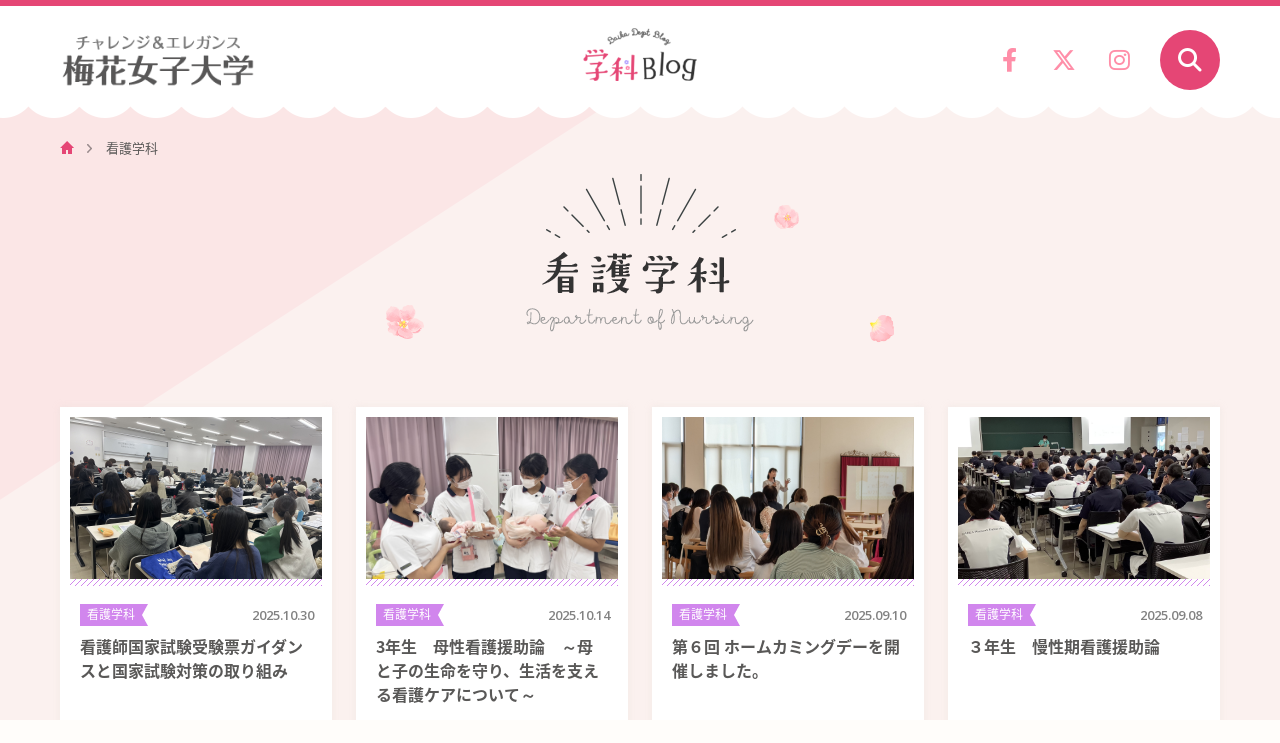

--- FILE ---
content_type: text/html; charset=UTF-8
request_url: https://blog.baika.ac.jp/archive/?category=7
body_size: 5779
content:
<!DOCTYPE html>
<!--[if lt IE 7]>
<html class="ie6 lt-ie7 lt-ie8 lt-ie9 lt-ie10" lang="ja" prefix="og: http://ogp.me/ns#"><![endif]-->
<!--[if IE 7]>
<html class="ie7 lt-ie8 lt-ie9 lt-ie10" lang="ja" prefix="og: http://ogp.me/ns#"><![endif]-->
<!--[if IE 8]>
<html class="ie8 lt-ie9  lt-ie10" lang="ja" prefix="og: http://ogp.me/ns#"><![endif]-->
<!--[if IE 9]>
<html class="ie9 lt-ie10" lang="ja" prefix="og: http://ogp.me/ns#"><![endif]-->
<!--[if gt IE 9]><!-->
<html lang="ja" prefix="og: http://ogp.me/ns#">
<!--<![endif]-->
<head>
	<meta charset="UTF-8">
	<title>看護学科 | 梅花 学科 ブログ | 梅花女子大学 学科ブログ</title>
	<meta name="description" content="梅花女子大学の学科情報配信サイト「梅花　学科ブログ」の記事一覧ページです。各学科の最新情報はこちらから。">
	<meta name="keywords" content="梅花学科ブログ,ブログ,セラピー犬,梅花,女子大学,大阪,大学院,チアリーディング,部,チア,茨木,北摂,チャレンジ,エレガンス,baika">
	<meta http-equiv="X-UA-Compatible" content="IE=edge">
	<meta name="viewport" content="width=device-width, user-scalable=no, initial-scale=1.0, maximum-scale=1.0, minimum-scale=1.0">
	<script src="/assets/js/utility/hook-all.js"></script>
	<meta property="og:title" content="看護学科 | 梅花 学科 ブログ | 梅花女子大学 学科ブログ">
	<meta property="og:description" content="梅花女子大学の学科情報配信サイト「梅花　学科ブログ」の記事一覧ページです。各学科の最新情報はこちらから。">
	<meta property="og:url" content="http://blog.baika.ac.jp/">
	<meta property="og:type" content="website">
	<meta property="og:image" content="http://blog.baika.ac.jp/assets/img/common/ogp_images.jpg">
	<meta property="og:site_name" content="梅花女子大学 学科ブログ">
	<meta property="og:locale" content="ja_JP">
	<meta name="twitter:card" content="summary_large_image">
	<meta name="twitter:site" content="@baikauniv">
	<meta name="twitter:image:src" content="http://blog.baika.ac.jp/assets/img/common/ogp_images.jpg">
	<meta name="twitter:description" content="梅花女子大学の学科情報配信サイト「梅花　学科ブログ」の記事一覧ページです。各学科の最新情報はこちらから。">

	<link rel="icon" href="/assets/img/common/apple-touch-icon.png">
	<link rel="shortcut icon" href="/assets/img/common/apple-touch-icon.png">
	<link rel="shortcut icon" type="image/x-icon" href="/favicon.ico">
	<link rel="apple-touch-icon" href="/assets/img/common/apple-touch-icon.png">
	<link rel="apple-touch-icon-precomposed" href="/assets/img/common/apple-touch-icon-precomposed.png">

	<!--[if lt IE 9]>
	  <script src="https://cdnjs.cloudflare.com/ajax/libs/html5shiv/3.7.3/html5shiv-printshiv.min.js"></script>
	<![endif]-->

	<link rel="stylesheet" href="/assets/css/style.css">
	<link rel="stylesheet" href="/assets/css/all.min.css">
	<link rel="stylesheet" href="/assets/css/archive/style.css">

	<!-- Google Tag Manager -->
<script>(function(w,d,s,l,i){w[l]=w[l]||[];w[l].push({'gtm.start':
new Date().getTime(),event:'gtm.js'});var f=d.getElementsByTagName(s)[0],
j=d.createElement(s),dl=l!='dataLayer'?'&l='+l:'';j.async=true;j.src=
'https://www.googletagmanager.com/gtm.js?id='+i+dl;f.parentNode.insertBefore(j,f);
})(window,document,'script','dataLayer','GTM-PC7Q66S');</script>
<!-- End Google Tag Manager -->

<!--GA4-->
<!-- Google tag (gtag.js) -->
<script async src="https://www.googletagmanager.com/gtag/js?id=G-W3H03HNRSG"></script>
<script>
  window.dataLayer = window.dataLayer || [];
  function gtag(){dataLayer.push(arguments);}
  gtag('js', new Date());

  gtag('config', 'G-W3H03HNRSG');
</script>
<!--GA4-->

<!-- Global site tag (gtag.js) - Google Analytics -->
<script async src="https://www.googletagmanager.com/gtag/js?id=UA-15036325-4"></script>
<script>
  window.dataLayer = window.dataLayer || [];
  function gtag(){dataLayer.push(arguments);}
  gtag('js', new Date());

  gtag('config', 'UA-15036325-4');
</script>
</head>
<body>
<!-- Google Tag Manager (noscript) -->
<noscript><iframe src="https://www.googletagmanager.com/ns.html?id=GTM-PC7Q66S"
height="0" width="0" style="display:none;visibility:hidden"></iframe></noscript>
<!-- End Google Tag Manager (noscript) --><div id="Loader">
  <div class="inner inner--short">
    <div class="item item--01"></div>
    <div class="item item--02"></div>
    <div class="item item--03"></div>
  </div>
  <div class="inner inner--long">
    <div id="Bar"><span class="progress"></span></div>
    <div id="Txt"></div>
  </div>
<!-- #Loader // --></div>

	<div class="l-page-wrapper">
		<div id="page" class="l-page">
			<div class="l-page__header">
				<header class="g-header">
  <div class="g-header__inner">
    <div class="g-header__head">
			<div class="l-wrap">
				<h1 class="g-header__logo"><a href="http://www.baika.ac.jp/" target="_blank"><img src="/assets/img/common/logo.png" width="196" height="38" alt="チャレンジ＆エレガンス 梅花女子大学"></a></h1>
				<h2 class="g-header__hdg"><a href="/"><img src="/assets/img/common/logo_blog.png" alt="学科ブログ"></a></h2>
				<div class="g-header__btns">
					<ul class="g-header__sns">
						<li class="item item--fb"><a href="https://www.facebook.com/pages/%E6%A2%85%E8%8A%B1%E5%A5%B3%E5%AD%90%E5%A4%A7%E5%AD%A6/253183144806005?fref=ts" target="_blank">
						<i class="fa-brands fa-facebook-f" aria-hidden="true"></i>
						<!-- <i class="fa fa-facebook" aria-hidden="true"></i> -->
						</a></li>
						<li class="item item--twitter"><a href="https://twitter.com/baikauniv" target="_blank">
						<i class="fa-brands fa-x-twitter" aria-hidden="true"></i>
						<!-- <i class="fa fa-twitter" aria-hidden="true"></i> -->
						</a></li>
						<li class="item item--insta"><a href="https://www.instagram.com/baikauniv/" target="_blank">
						<i class="fa-brands fa-instagram" aria-hidden="true"></i>
						<!-- <i class="fa fa-instagram" aria-hidden="true"></i> -->
						</a></li>
					</ul>
					<div class="g-header__search-btn"><a href="#"><i class="fa fa-search" aria-hidden="true"></i></a></div>
				</div>
			</div>
    </div>
    <div class="g-header__search">
			<div class="l-wrap">
				<p class="close-btn"><a href="#">×</a></p>
				<form action="/archive/" class="search">
					<h3 class="search__hdg"><img src="/assets/img/common/header_hdg_category.png" alt="カテゴリCATEGORY"></h3>
					<ul class="search__list-category">
												<li class="item item--cat01"><input type="radio" name="category" value="0" id="category0" class="ipt-radio" ><label class="radio" for="category0">ALL</label></li>
												<li class="item item--cat01"><input type="radio" name="category" value="1" id="category1" class="ipt-radio" ><label class="radio" for="category1">情報メディア学科</label></li>
												<li class="item item--cat01"><input type="radio" name="category" value="2" id="category2" class="ipt-radio" ><label class="radio" for="category2">日本文化学科</label></li>
												<li class="item item--cat01"><input type="radio" name="category" value="3" id="category3" class="ipt-radio" ><label class="radio" for="category3">国際英語学科</label></li>
												<li class="item item--cat01"><input type="radio" name="category" value="4" id="category4" class="ipt-radio" ><label class="radio" for="category4">こども教育学科</label></li>
												<li class="item item--cat01"><input type="radio" name="category" value="5" id="category5" class="ipt-radio" ><label class="radio" for="category5">心理学科</label></li>
												<li class="item item--cat01"><input type="radio" name="category" value="6" id="category6" class="ipt-radio" ><label class="radio" for="category6">食文化学科</label></li>
												<li class="item item--cat01"><input type="radio" name="category" value="9" id="category9" class="ipt-radio" ><label class="radio" for="category9">管理栄養学科</label></li>
												<li class="item item--cat01"><input type="radio" name="category" value="7" id="category7" class="ipt-radio" checked="checked"><label class="radio" for="category7">看護学科</label></li>
												<li class="item item--cat01"><input type="radio" name="category" value="8" id="category8" class="ipt-radio" ><label class="radio" for="category8">口腔保健学科</label></li>
											</ul>
										<h3 class="search__hdg"><img src="/assets/img/common/header_hdg_keyword.png" alt="キーワードKEYWORD"></h3>
					<ul class="search__list-keyword">
												<li class="item"><input type="checkbox" name="key[]" value="6" id="keyword6" class="ipt-checkbox" ><label class="checkbox" for="keyword6"># 日本文化創造学科</label></li>
												<li class="item"><input type="checkbox" name="key[]" value="5" id="keyword5" class="ipt-checkbox" ><label class="checkbox" for="keyword5"># 情報メディア学科</label></li>
												<li class="item"><input type="checkbox" name="key[]" value="7" id="keyword7" class="ipt-checkbox" ><label class="checkbox" for="keyword7"># 国際英語学科</label></li>
												<li class="item"><input type="checkbox" name="key[]" value="8" id="keyword8" class="ipt-checkbox" ><label class="checkbox" for="keyword8"># こども学科</label></li>
												<li class="item"><input type="checkbox" name="key[]" value="10" id="keyword10" class="ipt-checkbox" ><label class="checkbox" for="keyword10"># 口腔保健学科</label></li>
												<li class="item"><input type="checkbox" name="key[]" value="9" id="keyword9" class="ipt-checkbox" ><label class="checkbox" for="keyword9"># 看護学科</label></li>
												<li class="item"><input type="checkbox" name="key[]" value="12" id="keyword12" class="ipt-checkbox" ><label class="checkbox" for="keyword12"># 管理栄養学科</label></li>
												<li class="item"><input type="checkbox" name="key[]" value="13" id="keyword13" class="ipt-checkbox" ><label class="checkbox" for="keyword13"># 心理学科</label></li>
												<li class="item"><input type="checkbox" name="key[]" value="11" id="keyword11" class="ipt-checkbox" ><label class="checkbox" for="keyword11"># 食文化学科</label></li>
												<li class="item"><input type="checkbox" name="key[]" value="15" id="keyword15" class="ipt-checkbox" ><label class="checkbox" for="keyword15"># こども教育学科</label></li>
												<li class="item"><input type="checkbox" name="key[]" value="14" id="keyword14" class="ipt-checkbox" ><label class="checkbox" for="keyword14"># 日本文化学科</label></li>
											</ul>
										<p class="search__btn"><input type="submit" value="この条件で絞り込む"></p>
				</form>
			</div>
		</div>
  </div>
  <div class="g-header__overlay"></div>
</header>
			<!-- .l-page__header // --></div>

			<section class="l-page__main">

				<div class="l-page__contents">
					<div class="l-wrap">
						<div class="m-breadcrumb">
							<ol class="m-breadcrumb__list">
								<li class="m-breadcrumb__item"><a href="/"><img src="/assets/img/common/ico_home.svg" alt=""></a></li>
								<li class="m-breadcrumb__item">看護学科</li>
							</ol>
						</div>

						<section class="m-archive-header">
							<h2 class="m-archive-header__hdg"><img src="/assets/img/archive/hdg_cat07.png" alt="" class="mi-pc"><img src="/assets/img/archive/hdg_cat07_sp.png" alt="" class="mi-sp"></h2>
													<!-- .m-archive-header // --></section>
                        						<div class="m-card">
						    							<article class="card card--cat07">
																<div class="card__fig">
									<p class="fig" style="background-image: url(/lacne/ownedmedia/upload/IMG_5323.jpg)"><a  href='/detail/?id=2245'></a></p>
								</div>
								<div class="card__body">
									<p class="card__category"><a href="http://blog.baika.ac.jp/archive/?category=7">看護学科</a></p>
									<p class="card__date">2025.10.30</p>
									<h3 class="card__hdg"><a  href='/detail/?id=2245'>看護師国家試験受験票ガイダンスと国家試験対策の取り組み</a></h3>
									<ul class="card__tags">
																		    <li class="card__tag"><a href="/archive/?key=9">#看護学科</a></li>
																		</ul>
								</div>
							<!-- .card // --></article>
														<article class="card card--cat07">
																<div class="card__fig">
									<p class="fig" style="background-image: url(/lacne/ownedmedia/upload/IMG_3792kangobosei1.jpg)"><a  href='/detail/?id=2236'></a></p>
								</div>
								<div class="card__body">
									<p class="card__category"><a href="http://blog.baika.ac.jp/archive/?category=7">看護学科</a></p>
									<p class="card__date">2025.10.14</p>
									<h3 class="card__hdg"><a  href='/detail/?id=2236'>3年生　母性看護援助論　～母と子の生命を守り、生活を支える看護ケアについて～</a></h3>
									<ul class="card__tags">
																		</ul>
								</div>
							<!-- .card // --></article>
														<article class="card card--cat07">
																<div class="card__fig">
									<p class="fig" style="background-image: url(/lacne/ownedmedia/upload/1000000151-2.jpg)"><a  href='/detail/?id=2211'></a></p>
								</div>
								<div class="card__body">
									<p class="card__category"><a href="http://blog.baika.ac.jp/archive/?category=7">看護学科</a></p>
									<p class="card__date">2025.09.10</p>
									<h3 class="card__hdg"><a  href='/detail/?id=2211'>第６回 ホームカミングデーを開催しました。</a></h3>
									<ul class="card__tags">
																		</ul>
								</div>
							<!-- .card // --></article>
														<article class="card card--cat07">
																<div class="card__fig">
									<p class="fig" style="background-image: url(/lacne/ownedmedia/upload/IMG_E0787.png)"><a  href='/detail/?id=2215'></a></p>
								</div>
								<div class="card__body">
									<p class="card__category"><a href="http://blog.baika.ac.jp/archive/?category=7">看護学科</a></p>
									<p class="card__date">2025.09.08</p>
									<h3 class="card__hdg"><a  href='/detail/?id=2215'>３年生　慢性期看護援助論</a></h3>
									<ul class="card__tags">
																		    <li class="card__tag"><a href="/archive/?key=9">#看護学科</a></li>
																		</ul>
								</div>
							<!-- .card // --></article>
														<article class="card card--cat07">
																<div class="card__fig">
									<p class="fig" style="background-image: url(/lacne/ownedmedia/upload/IMG_3093.jpg)"><a  href='/detail/?id=2202'></a></p>
								</div>
								<div class="card__body">
									<p class="card__category"><a href="http://blog.baika.ac.jp/archive/?category=7">看護学科</a></p>
									<p class="card__date">2025.09.03</p>
									<h3 class="card__hdg"><a  href='/detail/?id=2202'>4年生　総合実習が終わりました。</a></h3>
									<ul class="card__tags">
																		</ul>
								</div>
							<!-- .card // --></article>
														<article class="card card--cat07">
																<div class="card__fig">
									<p class="fig" style="background-image: url(/lacne/ownedmedia/upload/IMG_4529.jpg)"><a  href='/detail/?id=2209'></a></p>
								</div>
								<div class="card__body">
									<p class="card__category"><a href="http://blog.baika.ac.jp/archive/?category=7">看護学科</a></p>
									<p class="card__date">2025.08.27</p>
									<h3 class="card__hdg"><a  href='/detail/?id=2209'>2025年度　病院説明会が開催されました！</a></h3>
									<ul class="card__tags">
																		</ul>
								</div>
							<!-- .card // --></article>
														<article class="card card--cat07">
																<div class="card__fig">
									<p class="fig" style="background-image: url(/lacne/ownedmedia/upload/IMG_6363.jpg)"><a  href='/detail/?id=2198'></a></p>
								</div>
								<div class="card__body">
									<p class="card__category"><a href="http://blog.baika.ac.jp/archive/?category=7">看護学科</a></p>
									<p class="card__date">2025.08.22</p>
									<h3 class="card__hdg"><a  href='/detail/?id=2198'>バイタルサイン測定チェックテスト！</a></h3>
									<ul class="card__tags">
																		    <li class="card__tag"><a href="/archive/?key=9">#看護学科</a></li>
																		</ul>
								</div>
							<!-- .card // --></article>
														<article class="card card--cat07">
																<div class="card__fig">
									<p class="fig" style="background-image: url(/lacne/ownedmedia/upload/IMG_5991.jpg)"><a  href='/detail/?id=2158'></a></p>
								</div>
								<div class="card__body">
									<p class="card__category"><a href="http://blog.baika.ac.jp/archive/?category=7">看護学科</a></p>
									<p class="card__date">2025.08.20</p>
									<h3 class="card__hdg"><a  href='/detail/?id=2158'>１年生の授業の様子：マナー講座でエレガンスを身につけましょう♪</a></h3>
									<ul class="card__tags">
																		    <li class="card__tag"><a href="/archive/?key=9">#看護学科</a></li>
																		</ul>
								</div>
							<!-- .card // --></article>
														<article class="card card--cat07">
																<div class="card__fig">
									<p class="fig" style="background-image: url(/lacne/ownedmedia/upload/sangyo1.jpg)"><a  href='/detail/?id=2185'></a></p>
								</div>
								<div class="card__body">
									<p class="card__category"><a href="http://blog.baika.ac.jp/archive/?category=7">看護学科</a></p>
									<p class="card__date">2025.08.04</p>
									<h3 class="card__hdg"><a  href='/detail/?id=2185'>保健師コースの学生が産業保健学実習に行ってきました！</a></h3>
									<ul class="card__tags">
																		</ul>
								</div>
							<!-- .card // --></article>
														<article class="card card--cat07">
																<div class="card__fig">
									<p class="fig" style="background-image: url(/lacne/ownedmedia/upload/100000220.jpg)"><a  href='/detail/?id=2167'></a></p>
								</div>
								<div class="card__body">
									<p class="card__category"><a href="http://blog.baika.ac.jp/archive/?category=7">看護学科</a></p>
									<p class="card__date">2025.07.14</p>
									<h3 class="card__hdg"><a  href='/detail/?id=2167'>3年生　急性期看護援助論　～周術期看護のロールプレイ～</a></h3>
									<ul class="card__tags">
																		    <li class="card__tag"><a href="/archive/?key=9">#看護学科</a></li>
																		</ul>
								</div>
							<!-- .card // --></article>
														<article class="card card--cat07">
																<div class="card__fig">
									<p class="fig" style="background-image: url(/lacne/ownedmedia/upload/homecome1.png)"><a  href='/detail/?id=2154'></a></p>
								</div>
								<div class="card__body">
									<p class="card__category"><a href="http://blog.baika.ac.jp/archive/?category=7">看護学科</a></p>
									<p class="card__date">2025.06.23</p>
									<h3 class="card__hdg"><a  href='/detail/?id=2154'>看護学科　第６回　ホームカミングデーのお知らせ</a></h3>
									<ul class="card__tags">
																		</ul>
								</div>
							<!-- .card // --></article>
														<article class="card card--cat07">
																<div class="card__fig">
									<p class="fig" style="background-image: url(/lacne/ownedmedia/upload/IMG_5961.jpg)"><a  href='/detail/?id=2136'></a></p>
								</div>
								<div class="card__body">
									<p class="card__category"><a href="http://blog.baika.ac.jp/archive/?category=7">看護学科</a></p>
									<p class="card__date">2025.06.03</p>
									<h3 class="card__hdg"><a  href='/detail/?id=2136'>学びを楽しむ！感じる！「包帯を巻いてミイラにしよう！」</a></h3>
									<ul class="card__tags">
																		    <li class="card__tag"><a href="/archive/?key=9">#看護学科</a></li>
																		</ul>
								</div>
							<!-- .card // --></article>
														<article class="card card--cat07">
																<div class="card__fig">
									<p class="fig" style="background-image: url(/lacne/ownedmedia/upload/PXL_20250427_013713816.jpg)"><a  href='/detail/?id=2109'></a></p>
								</div>
								<div class="card__body">
									<p class="card__category"><a href="http://blog.baika.ac.jp/archive/?category=7">看護学科</a></p>
									<p class="card__date">2025.05.01</p>
									<h3 class="card__hdg"><a  href='/detail/?id=2109'>看護学科オープンキャンパスに来てください♡</a></h3>
									<ul class="card__tags">
																		    <li class="card__tag"><a href="/archive/?key=9">#看護学科</a></li>
																		</ul>
								</div>
							<!-- .card // --></article>
														<article class="card card--cat07">
																<div class="card__fig">
									<p class="fig" style="background-image: url(/lacne/ownedmedia/upload/IMG_5483.jpg)"><a  href='/detail/?id=2107'></a></p>
								</div>
								<div class="card__body">
									<p class="card__category"><a href="http://blog.baika.ac.jp/archive/?category=7">看護学科</a></p>
									<p class="card__date">2025.04.24</p>
									<h3 class="card__hdg"><a  href='/detail/?id=2107'>3年生の授業の様子：「精神看護援助論」でロールプレイングをしました</a></h3>
									<ul class="card__tags">
																		    <li class="card__tag"><a href="/archive/?key=9">#看護学科</a></li>
																		</ul>
								</div>
							<!-- .card // --></article>
														<article class="card card--cat07">
																<div class="card__fig">
									<p class="fig" style="background-image: url(/lacne/ownedmedia/upload/20250404_1.jpg)"><a  href='/detail/?id=2100'></a></p>
								</div>
								<div class="card__body">
									<p class="card__category"><a href="http://blog.baika.ac.jp/archive/?category=7">看護学科</a></p>
									<p class="card__date">2025.04.08</p>
									<h3 class="card__hdg"><a  href='/detail/?id=2100'>看護学科　入学オリエンテーション♪</a></h3>
									<ul class="card__tags">
																		    <li class="card__tag"><a href="/archive/?key=9">#看護学科</a></li>
																		</ul>
								</div>
							<!-- .card // --></article>
														<article class="card card--cat07">
																<div class="card__fig">
									<p class="fig" style="background-image: url(/lacne/ownedmedia/upload/CIMG7805.jpg)"><a  href='/detail/?id=2083'></a></p>
								</div>
								<div class="card__body">
									<p class="card__category"><a href="http://blog.baika.ac.jp/archive/?category=7">看護学科</a></p>
									<p class="card__date">2025.03.20</p>
									<h3 class="card__hdg"><a  href='/detail/?id=2083'>看護学科卒業式</a></h3>
									<ul class="card__tags">
																		    <li class="card__tag"><a href="/archive/?key=9">#看護学科</a></li>
																		</ul>
								</div>
							<!-- .card // --></article>
													<!-- .m-card // --></div>

						
<div class="m-pager">
	<ol class="m-pager__list">
				<li class="m-pager__item m-pager__item--prev"><a><i class="fa fa-angle-left" aria-hidden="true"></i></a></li>
				
			
						<li class="m-pager__item m-pager__item--current"><a>1</a></li>
			
						
			
<!--
	<li class="m-pager__item m-pager__item--prev"><a href="#"><i class="fa fa-angle-left" aria-hidden="true"></i></a></li>
	<li class="m-pager__item m-pager__item--current"><a href="#">1</a></li>
	<li class="m-pager__item"><a href="#">2</a></li>
	<li class="m-pager__item"><a href="#">3</a></li>
	<li class="m-pager__item is-hidden"><a href="#">4</a></li>
	<li class="m-pager__item"><span>…</span></li>
	<li class="m-pager__item"><a href="#">10</a></li>
-->
		
			
						<li class="m-pager__item"><a href="?page=2&category=7">2</a></li>
			
						
			
<!--
	<li class="m-pager__item m-pager__item--prev"><a href="#"><i class="fa fa-angle-left" aria-hidden="true"></i></a></li>
	<li class="m-pager__item m-pager__item--current"><a href="#">1</a></li>
	<li class="m-pager__item"><a href="#">2</a></li>
	<li class="m-pager__item"><a href="#">3</a></li>
	<li class="m-pager__item is-hidden"><a href="#">4</a></li>
	<li class="m-pager__item"><span>…</span></li>
	<li class="m-pager__item"><a href="#">10</a></li>
-->
		
			
						<li class="m-pager__item"><a href="?page=3&category=7">3</a></li>
			
						
			
<!--
	<li class="m-pager__item m-pager__item--prev"><a href="#"><i class="fa fa-angle-left" aria-hidden="true"></i></a></li>
	<li class="m-pager__item m-pager__item--current"><a href="#">1</a></li>
	<li class="m-pager__item"><a href="#">2</a></li>
	<li class="m-pager__item"><a href="#">3</a></li>
	<li class="m-pager__item is-hidden"><a href="#">4</a></li>
	<li class="m-pager__item"><span>…</span></li>
	<li class="m-pager__item"><a href="#">10</a></li>
-->
		
			
						<li class="m-pager__item"><a href="?page=4&category=7">4</a></li>
			
						
			
<!--
	<li class="m-pager__item m-pager__item--prev"><a href="#"><i class="fa fa-angle-left" aria-hidden="true"></i></a></li>
	<li class="m-pager__item m-pager__item--current"><a href="#">1</a></li>
	<li class="m-pager__item"><a href="#">2</a></li>
	<li class="m-pager__item"><a href="#">3</a></li>
	<li class="m-pager__item is-hidden"><a href="#">4</a></li>
	<li class="m-pager__item"><span>…</span></li>
	<li class="m-pager__item"><a href="#">10</a></li>
-->
		
						<li class="m-pager__item"><span>…</span></li>
			
						<li class="m-pager__item"><a href="?page=7&category=7">7</a></li>
			
						
			
<!--
	<li class="m-pager__item m-pager__item--prev"><a href="#"><i class="fa fa-angle-left" aria-hidden="true"></i></a></li>
	<li class="m-pager__item m-pager__item--current"><a href="#">1</a></li>
	<li class="m-pager__item"><a href="#">2</a></li>
	<li class="m-pager__item"><a href="#">3</a></li>
	<li class="m-pager__item is-hidden"><a href="#">4</a></li>
	<li class="m-pager__item"><span>…</span></li>
	<li class="m-pager__item"><a href="#">10</a></li>
-->
			<li class="m-pager__item m-pager__item--next"><a href="?page=2&category=7"><i class="fa fa-angle-right" aria-hidden="true"></i></a></li>
		
	</ol>
</div>

<!--
<div class="m-pagenation u-d-none u-d-md-flex">
  <ul class="button-list">
			
			
						<li class="button-list__item"><button type="button" class="button is-current">1</button></li>
			
			
		
			
						<li class="button-list__item"><a href="?page=2&category=7"><button type="button" class="button">2</button></a></li>
			
			
		
			
						<li class="button-list__item"><a href="?page=3&category=7"><button type="button" class="button">3</button></a></li>
			
			
		
			
						<li class="button-list__item"><a href="?page=4&category=7"><button type="button" class="button">4</button></a></li>
			
			
		
						<li class="button-list__item"><span class="dot">…</span></li>
			
						<li class="button-list__item"><a href="?page=7&category=7"><button type="button" class="button">7</button></a></li>
			
			
			
  </ul>
</div>-->			            					</div>
				<!-- .l-page__contents // --></div>
			<!-- .l-page__main // --></section>

			<div class="l-page__footer">
				<footer class="g-footer">
	<div class="g-footer__body">
		<div class="g-footer__sns">
			<p class="hdg"><img src="/assets/img/common/footer_hdg_sns.png" width="208" height="31" alt="FOLLOW US" class="mi-pc"><img src="/assets/img/common/footer_hdg_sns_sp.png" alt="" class="mi-sp"></p>
			<ul class="sns">
				<li class="sns__item sns__item--fb"><a href="https://www.facebook.com/pages/%E6%A2%85%E8%8A%B1%E5%A5%B3%E5%AD%90%E5%A4%A7%E5%AD%A6/253183144806005?fref=ts" target="_blank">
				<i class="fa-brands fa-facebook-f" aria-hidden="true"></i>
					<!-- <i class="fa fa-facebook" aria-hidden="true"></i> -->
				</a></li>
				<li class="sns__item sns__item--twitter"><a href="https://twitter.com/baikauniv" target="_blank">
				<i class="fa-brands fa-x-twitter" aria-hidden="true"></i>
					<!-- <i class="fa fa-twitter" aria-hidden="true"></i> -->
				</a></li>
				<li class="sns__item sns__item--insta"><a href="https://www.instagram.com/baikauniv/" target="_blank">
				<i class="fa-brands fa-instagram" aria-hidden="true"></i>
					<!-- <i class="fa fa-instagram" aria-hidden="true"></i> -->
				</a></li>
			</ul>
		</div>
		<ul class="g-footer__bnr">
			<li class="bnr"><a href="http://www.baika.ac.jp/request/" target="_blank"><img src="/assets/img/common/footer_bnr01.png" alt="資料請求"></a></li>
			<li class="bnr"><a href="http://www.baika.ac.jp/contact/" target="_blank"><img src="/assets/img/common/footer_bnr02.png" alt="お問い合わせ"></a></li>
		</ul>
		<p class="g-footer__logo"><a href="http://www.baika.ac.jp/" target="_blank"><img src="/assets/img/common/footer_logo.png" width="256" height="49" alt="チャレンジ＆エレガンス 梅花女子大学" class="mi-pc"><img src="/assets/img/common/footer_logo_sp.png" alt="" class="mi-sp"></a></p>
	</div>
  <p class="g-footer__copy"><img src="/assets/img/common/footer_copy.png" width="375" height="14" alt="Copyright(c)Baika Women’s University. All rights reserved." class="mi-pc"><img src="/assets/img/common/footer_copy_sp.png" alt="" class="mi-sp"></p>
</footer>
			<!-- .l-page__footer // --></div>
		<!-- .l-page // --></div>

	<!-- .l-page-wrapper // --></div>

	<script src="/assets/js/vendor.js"></script>
<script src="/assets/js/common/loader.js"></script>
<script src="/assets/js/common/common.js"></script>

  <script>
    $(function(){
      $('.card__hdg').matchHeight();
    });
  </script>
</body>
</html>


--- FILE ---
content_type: text/css
request_url: https://blog.baika.ac.jp/assets/css/style.css
body_size: 24600
content:
@charset 'UTF-8';
/*==========================================================================

   mixin

===========================================================================*/
/*!
 * ress.css • v2.0.4
 * MIT License
 * github.com/filipelinhares/ress
 */
/* # =================================================================
   # Global selectors
   # ================================================================= */
@import url('//fonts.googleapis.com/earlyaccess/notosansjapanese.css');
@import url('https://fonts.googleapis.com/css?family=Open+Sans:400,600');
html {
	box-sizing: border-box;
	/* Prevent adjustments of font size after orientation changes in iOS */
	word-break: normal;
	-moz-tab-size: 4;
	     tab-size: 4;

	-webkit-text-size-adjust: 100%;
}

*,
::before,
::after {
	/* Set `background-repeat: no-repeat` to all elements and pseudo elements */
	box-sizing: inherit;
	background-repeat: no-repeat;
}

::before,
::after {
	/* Inherit text-decoration and vertical align to ::before and ::after pseudo elements */
	vertical-align: inherit;
	text-decoration: inherit;
}

* {
	/* Reset `padding` and `margin` of all elements */
	margin: 0;
	padding: 0;
}

/* # =================================================================
   # General elements
   # ================================================================= */
hr {
	overflow: visible;
	/* Show the overflow in Edge and IE */
	height: 0;
	/* Add the correct box sizing in Firefox */
}

details,
main {
	display: block;
	/* Render the `main` element consistently in IE. */
}

summary {
	display: list-item;
	/* Add the correct display in all browsers */
}

small {
	font-size: 80%;
	/* Set font-size to 80% in `small` elements */
}

[hidden] {
	display: none;
	/* Add the correct display in IE */
}

abbr[title] {
	border-bottom: none;
	/* Remove the bottom border in Chrome 57 */
	/* Add the correct text decoration in Chrome, Edge, IE, Opera, and Safari */
	text-decoration: underline;
	text-decoration: underline dotted;
}

a {
	background-color: transparent;
	/* Remove the gray background on active links in IE 10 */
}

a:active,
a:hover {
	outline-width: 0;
	/* Remove the outline when hovering in all browsers */
}

code,
kbd,
pre,
samp {
	font-family: monospace, monospace;
	/* Specify the font family of code elements */
}

pre {
	font-size: 1em;
	/* Correct the odd `em` font sizing in all browsers */
}

b,
strong {
	font-weight: bolder;
	/* Add the correct font weight in Chrome, Edge, and Safari */
}

/* https://gist.github.com/unruthless/413930 */
sub,
sup {
	position: relative;
	vertical-align: baseline;
	font-size: 75%;
	line-height: 0;
}

sub {
	bottom: -.25em;
}

sup {
	top: -.5em;
}

/* # =================================================================
   # Forms
   # ================================================================= */
input {
	border-radius: 0;
}

/* Replace pointer cursor in disabled elements */
[disabled] {
	cursor: default;
}

[type='number']::-webkit-inner-spin-button,
[type='number']::-webkit-outer-spin-button {
	height: auto;
	/* Correct the cursor style of increment and decrement buttons in Chrome */
}

[type='search'] {
	/* Correct the odd appearance in Chrome and Safari */
	outline-offset: -2px;
	-webkit-appearance: textfield;
	/* Correct the outline style in Safari */
}

[type='search']::-webkit-search-decoration {
	-webkit-appearance: none;
	/* Remove the inner padding in Chrome and Safari on macOS */
}

textarea {
	overflow: auto;
	/* Internet Explorer 11+ */
	resize: vertical;
	/* Specify textarea resizability */
}

button,
input,
optgroup,
select,
textarea {
	font: inherit;
	/* Specify font inheritance of form elements */
}

optgroup {
	font-weight: bold;
	/* Restore the font weight unset by the previous rule */
}

button {
	overflow: visible;
	/* Address `overflow` set to `hidden` in IE 8/9/10/11 */
}

button,
select {
	text-transform: none;
	/* Firefox 40+, Internet Explorer 11- */
}

/* Apply cursor pointer to button elements */
button,
[type='button'],
[type='reset'],
[type='submit'],
[role='button'] {
	color: inherit;
	cursor: pointer;
}

/* Remove inner padding and border in Firefox 4+ */
button::-moz-focus-inner,
[type='button']::-moz-focus-inner,
[type='reset']::-moz-focus-inner,
[type='submit']::-moz-focus-inner {
	padding: 0;
	border-style: none;
}

/* Replace focus style removed in the border reset above */
button:-moz-focusring,
[type='button']::-moz-focus-inner,
[type='reset']::-moz-focus-inner,
[type='submit']::-moz-focus-inner {
	outline: 1px dotted ButtonText;
}

button,
html [type='button'],
[type='reset'],
[type='submit'] {
	-webkit-appearance: button;
	/* Correct the inability to style clickable types in iOS */
}

/* Remove the default button styling in all browsers */
button,
input,
select,
textarea {
	border-style: none;
	background-color: transparent;
}

/* Style select like a standard input */
select {
	/* Firefox 36+ */
	-webkit-appearance: none;

	   -moz-appearance: none;
	/* Chrome 41+ */
}

select::-ms-expand {
	display: none;
	/* Internet Explorer 11+ */
}

select::-ms-value {
	color: currentColor;
	/* Internet Explorer 11+ */
}

legend {
	/* Correct the color inheritance from `fieldset` elements in IE */
	display: table;
	/* Correct the text wrapping in Edge and IE */
	max-width: 100%;
	/* Correct the text wrapping in Edge and IE */
	max-width: 100%;
	border: 0;
	/* Correct the text wrapping in Edge and IE */
	white-space: normal;
	/* Correct `color` not being inherited in IE 8/9/10/11 */
	color: inherit;
	/* Correct the text wrapping in Edge 18- and IE */
}

::-webkit-file-upload-button {
	color: inherit;
	font: inherit;
	/* Correct the inability to style clickable types in iOS and Safari */
	-webkit-appearance: button;
	/* Change font properties to `inherit` in Chrome and Safari */
}

/* # =================================================================
   # Specify media element style
   # ================================================================= */
img {
	border-style: none;
	/* Remove border when inside `a` element in IE 8/9/10 */
}

/* Add the correct vertical alignment in Chrome, Firefox, and Opera */
progress {
	vertical-align: baseline;
}

svg:not([fill]) {
	fill: currentColor;
}

/* # =================================================================
   # Accessibility
   # ================================================================= */
/* Hide content from screens but not screenreaders */
@media screen {
	[hidden~='screen'] {
		display: inherit;
	}
	[hidden~='screen']:not(:active):not(:focus):not(:target) {
		position: absolute !important;
		clip: rect(0 0 0 0) !important;
	}
}

/* Specify the progress cursor of updating elements */
[aria-busy='true'] {
	cursor: progress;
}

/* Specify the pointer cursor of trigger elements */
[aria-controls] {
	cursor: pointer;
}

/* Specify the unstyled cursor of disabled, not-editable, or otherwise inoperable elements */
[aria-disabled] {
	cursor: default;
}

/* webfont */
/* local */
/*==========================================================================

   mixin

===========================================================================*/
/*! ==================================================
*  Web Fonts Title: Yaku Han JP
*  Version: 1.3.1
*  GitHub URL: https://github.com/qrac/yakuhanjp
*  Author: Qrac
*  Author URL: https://twitter.com/Qrac_jp
*  "Noto Sans CJK JP" licensed under the SIL Open Font License
*  https://www.google.com/get/noto/#/
=================================================== */
@font-face {
	font-family: 'YakuHanJP';
	font-weight: 100;
	font-style: normal;

	src: url(../font/YakuHanJPs/YakuHanJPs-Thin.woff2) format('woff2'), url(../font/YakuHanJPs/YakuHanJPs-Thin.woff) format('woff'), url(../font/YakuHanJPs/YakuHanJPs-Thin.eot);
}

@font-face {
	font-family: 'YakuHanJP';
	font-weight: 200;
	font-style: normal;

	src: url(../font/YakuHanJPs/YakuHanJPs-Light.woff2) format('woff2'), url(../font/YakuHanJPs/YakuHanJPs-Light.woff) format('woff'), url(../font/YakuHanJPs/YakuHanJPs-Light.eot);
}

@font-face {
	font-family: 'YakuHanJP';
	font-weight: 300;
	font-style: normal;

	src: url(../font/YakuHanJPs/YakuHanJPs-DemiLight.woff2) format('woff2'), url(../font/YakuHanJPs/YakuHanJPs-DemiLight.woff) format('woff'), url(../font/YakuHanJPs/YakuHanJPs-DemiLight.eot);
}

@font-face {
	font-family: 'YakuHanJP';
	font-weight: 400;
	font-style: normal;

	src: url(../font/YakuHanJPs/YakuHanJPs-Regular.woff2) format('woff2'), url(../font/YakuHanJPs/YakuHanJPs-Regular.woff) format('woff'), url(../font/YakuHanJPs/YakuHanJPs-Regular.eot);
}

@font-face {
	font-family: 'YakuHanJP';
	font-weight: 500;
	font-style: normal;

	src: url(../font/YakuHanJPs/YakuHanJPs-Medium.woff2) format('woff2'), url(../font/YakuHanJPs/YakuHanJPs-Medium.woff) format('woff'), url(../font/YakuHanJPs/YakuHanJPs-Medium.eot);
}

@font-face {
	font-family: 'YakuHanJP';
	font-weight: 700;
	font-style: normal;

	src: url(../font/YakuHanJPs/YakuHanJPs-Bold.woff2) format('woff2'), url(../font/YakuHanJPs/YakuHanJPs-Bold.woff) format('woff'), url(../font/YakuHanJPs/YakuHanJPs-Bold.eot);
}

@font-face {
	font-family: 'YakuHanJP';
	font-weight: 900;
	font-style: normal;

	src: url(../font/YakuHanJPs/YakuHanJPs-Black.woff2) format('woff2'), url(../font/YakuHanJPs/YakuHanJPs-Black.woff) format('woff'), url(../font/YakuHanJPs/YakuHanJPs-Black.eot);
}

/*!
 *  Font Awesome 4.7.0 by @davegandy - http://fontawesome.io - @fontawesome
 *  License - http://fontawesome.io/license (Font: SIL OFL 1.1, CSS: MIT License)
 */
/* FONT PATH
 * -------------------------- */
@font-face {
	font-family: 'FontAwesome';
	font-weight: normal;
	font-style: normal;

	src: url('../font/fontawesome/fontawesome-webfont.eot?v=4.7.0');
	src: url('../font/fontawesome/fontawesome-webfont.eot?#iefix&v=4.7.0') format('embedded-opentype'), url('../font/fontawesome/fontawesome-webfont.woff2?v=4.7.0') format('woff2'), url('../font/fontawesome/fontawesome-webfont.woff?v=4.7.0') format('woff'), url('../font/fontawesome/fontawesome-webfont.ttf?v=4.7.0') format('truetype'), url('../font/fontawesome/fontawesome-webfont.svg?v=4.7.0#fontawesomeregular') format('svg');
}

.fa {
	display: inline-block;
	font: normal normal normal 14px/1 FontAwesome;
	font-size: inherit;

	text-rendering: auto;
	-webkit-font-smoothing: antialiased;
	-moz-osx-font-smoothing: grayscale;
}

/* makes the font 33% larger relative to the icon container */
.fa-lg {
	vertical-align: -15%;
	font-size: 1.33333em;
	line-height: .75em;
}

.fa-2x {
	font-size: 2em;
}

.fa-3x {
	font-size: 3em;
}

.fa-4x {
	font-size: 4em;
}

.fa-5x {
	font-size: 5em;
}

.fa-fw {
	width: 1.28571em;
	text-align: center;
}

.fa-ul {
	margin-left: 2.14286em;
	padding-left: 0;
	list-style-type: none;
}

.fa-ul > li {
	position: relative;
}

.fa-li {
	position: absolute;
	top: .14286em;
	left: -2.14286em;
	width: 2.14286em;
	text-align: center;
}

.fa-li.fa-lg {
	left: -1.85714em;
}

.fa-border {
	padding: .2em .25em .15em;
	border: solid .08em #eee;
	border-radius: .1em;
}

.fa-pull-left {
	float: left;
}

.fa-pull-right {
	float: right;
}

.fa.fa-pull-left {
	margin-right: .3em;
}

.fa.fa-pull-right {
	margin-left: .3em;
}

/* Deprecated as of 4.4.0 */
.pull-right {
	float: right;
}

.pull-left {
	float: left;
}

.fa.pull-left {
	margin-right: .3em;
}

.fa.pull-right {
	margin-left: .3em;
}

.fa-spin {
	-webkit-animation: fa-spin 2s infinite linear;
	        animation: fa-spin 2s infinite linear;
}

.fa-pulse {
	-webkit-animation: fa-spin 1s infinite steps(8);
	        animation: fa-spin 1s infinite steps(8);
}

@-webkit-keyframes fa-spin {
	0% {
		-webkit-transform: rotate(0deg);
		        transform: rotate(0deg);
	}
	100% {
		-webkit-transform: rotate(359deg);
		        transform: rotate(359deg);
	}
}

@keyframes fa-spin {
	0% {
		-webkit-transform: rotate(0deg);
		        transform: rotate(0deg);
	}
	100% {
		-webkit-transform: rotate(359deg);
		        transform: rotate(359deg);
	}
}

.fa-rotate-90 {
	-webkit-transform: rotate(90deg);
	    -ms-transform: rotate(90deg);
	        transform: rotate(90deg);

	-ms-filter: 'progid:DXImageTransform.Microsoft.BasicImage(rotation=1)';
}

.fa-rotate-180 {
	-webkit-transform: rotate(180deg);
	    -ms-transform: rotate(180deg);
	        transform: rotate(180deg);

	-ms-filter: 'progid:DXImageTransform.Microsoft.BasicImage(rotation=2)';
}

.fa-rotate-270 {
	-webkit-transform: rotate(270deg);
	    -ms-transform: rotate(270deg);
	        transform: rotate(270deg);

	-ms-filter: 'progid:DXImageTransform.Microsoft.BasicImage(rotation=3)';
}

.fa-flip-horizontal {
	-webkit-transform: scale(-1, 1);
	    -ms-transform: scale(-1, 1);
	        transform: scale(-1, 1);

	-ms-filter: 'progid:DXImageTransform.Microsoft.BasicImage(rotation=0, mirror=1)';
}

.fa-flip-vertical {
	-webkit-transform: scale(1, -1);
	    -ms-transform: scale(1, -1);
	        transform: scale(1, -1);

	-ms-filter: 'progid:DXImageTransform.Microsoft.BasicImage(rotation=2, mirror=1)';
}

:root .fa-rotate-90,
:root .fa-rotate-180,
:root .fa-rotate-270,
:root .fa-flip-horizontal,
:root .fa-flip-vertical {
	-webkit-filter: none;
	        filter: none;
}

.fa-stack {
	display: inline-block;
	position: relative;
	width: 2em;
	height: 2em;
	vertical-align: middle;
	line-height: 2em;
}

.fa-stack-1x,
.fa-stack-2x {
	position: absolute;
	left: 0;
	width: 100%;
	text-align: center;
}

.fa-stack-1x {
	line-height: inherit;
}

.fa-stack-2x {
	font-size: 2em;
}

.fa-inverse {
	color: #fff;
}

/* Font Awesome uses the Unicode Private Use Area (PUA) to ensure screen
   readers do not read off random characters that represent icons */
.fa-glass:before {
	content: '';
}

.fa-music:before {
	content: '';
}

.fa-search:before {
	content: '';
}

.fa-envelope-o:before {
	content: '';
}

.fa-heart:before {
	content: '';
}

.fa-star:before {
	content: '';
}

.fa-star-o:before {
	content: '';
}

.fa-user:before {
	content: '';
}

.fa-film:before {
	content: '';
}

.fa-th-large:before {
	content: '';
}

.fa-th:before {
	content: '';
}

.fa-th-list:before {
	content: '';
}

.fa-check:before {
	content: '';
}

.fa-remove:before,
.fa-close:before,
.fa-times:before {
	content: '';
}

.fa-search-plus:before {
	content: '';
}

.fa-search-minus:before {
	content: '';
}

.fa-power-off:before {
	content: '';
}

.fa-signal:before {
	content: '';
}

.fa-gear:before,
.fa-cog:before {
	content: '';
}

.fa-trash-o:before {
	content: '';
}

.fa-home:before {
	content: '';
}

.fa-file-o:before {
	content: '';
}

.fa-clock-o:before {
	content: '';
}

.fa-road:before {
	content: '';
}

.fa-download:before {
	content: '';
}

.fa-arrow-circle-o-down:before {
	content: '';
}

.fa-arrow-circle-o-up:before {
	content: '';
}

.fa-inbox:before {
	content: '';
}

.fa-play-circle-o:before {
	content: '';
}

.fa-rotate-right:before,
.fa-repeat:before {
	content: '';
}

.fa-refresh:before {
	content: '';
}

.fa-list-alt:before {
	content: '';
}

.fa-lock:before {
	content: '';
}

.fa-flag:before {
	content: '';
}

.fa-headphones:before {
	content: '';
}

.fa-volume-off:before {
	content: '';
}

.fa-volume-down:before {
	content: '';
}

.fa-volume-up:before {
	content: '';
}

.fa-qrcode:before {
	content: '';
}

.fa-barcode:before {
	content: '';
}

.fa-tag:before {
	content: '';
}

.fa-tags:before {
	content: '';
}

.fa-book:before {
	content: '';
}

.fa-bookmark:before {
	content: '';
}

.fa-print:before {
	content: '';
}

.fa-camera:before {
	content: '';
}

.fa-font:before {
	content: '';
}

.fa-bold:before {
	content: '';
}

.fa-italic:before {
	content: '';
}

.fa-text-height:before {
	content: '';
}

.fa-text-width:before {
	content: '';
}

.fa-align-left:before {
	content: '';
}

.fa-align-center:before {
	content: '';
}

.fa-align-right:before {
	content: '';
}

.fa-align-justify:before {
	content: '';
}

.fa-list:before {
	content: '';
}

.fa-dedent:before,
.fa-outdent:before {
	content: '';
}

.fa-indent:before {
	content: '';
}

.fa-video-camera:before {
	content: '';
}

.fa-photo:before,
.fa-image:before,
.fa-picture-o:before {
	content: '';
}

.fa-pencil:before {
	content: '';
}

.fa-map-marker:before {
	content: '';
}

.fa-adjust:before {
	content: '';
}

.fa-tint:before {
	content: '';
}

.fa-edit:before,
.fa-pencil-square-o:before {
	content: '';
}

.fa-share-square-o:before {
	content: '';
}

.fa-check-square-o:before {
	content: '';
}

.fa-arrows:before {
	content: '';
}

.fa-step-backward:before {
	content: '';
}

.fa-fast-backward:before {
	content: '';
}

.fa-backward:before {
	content: '';
}

.fa-play:before {
	content: '';
}

.fa-pause:before {
	content: '';
}

.fa-stop:before {
	content: '';
}

.fa-forward:before {
	content: '';
}

.fa-fast-forward:before {
	content: '';
}

.fa-step-forward:before {
	content: '';
}

.fa-eject:before {
	content: '';
}

.fa-chevron-left:before {
	content: '';
}

.fa-chevron-right:before {
	content: '';
}

.fa-plus-circle:before {
	content: '';
}

.fa-minus-circle:before {
	content: '';
}

.fa-times-circle:before {
	content: '';
}

.fa-check-circle:before {
	content: '';
}

.fa-question-circle:before {
	content: '';
}

.fa-info-circle:before {
	content: '';
}

.fa-crosshairs:before {
	content: '';
}

.fa-times-circle-o:before {
	content: '';
}

.fa-check-circle-o:before {
	content: '';
}

.fa-ban:before {
	content: '';
}

.fa-arrow-left:before {
	content: '';
}

.fa-arrow-right:before {
	content: '';
}

.fa-arrow-up:before {
	content: '';
}

.fa-arrow-down:before {
	content: '';
}

.fa-mail-forward:before,
.fa-share:before {
	content: '';
}

.fa-expand:before {
	content: '';
}

.fa-compress:before {
	content: '';
}

.fa-plus:before {
	content: '';
}

.fa-minus:before {
	content: '';
}

.fa-asterisk:before {
	content: '';
}

.fa-exclamation-circle:before {
	content: '';
}

.fa-gift:before {
	content: '';
}

.fa-leaf:before {
	content: '';
}

.fa-fire:before {
	content: '';
}

.fa-eye:before {
	content: '';
}

.fa-eye-slash:before {
	content: '';
}

.fa-warning:before,
.fa-exclamation-triangle:before {
	content: '';
}

.fa-plane:before {
	content: '';
}

.fa-calendar:before {
	content: '';
}

.fa-random:before {
	content: '';
}

.fa-comment:before {
	content: '';
}

.fa-magnet:before {
	content: '';
}

.fa-chevron-up:before {
	content: '';
}

.fa-chevron-down:before {
	content: '';
}

.fa-retweet:before {
	content: '';
}

.fa-shopping-cart:before {
	content: '';
}

.fa-folder:before {
	content: '';
}

.fa-folder-open:before {
	content: '';
}

.fa-arrows-v:before {
	content: '';
}

.fa-arrows-h:before {
	content: '';
}

.fa-bar-chart-o:before,
.fa-bar-chart:before {
	content: '';
}

.fa-twitter-square:before {
	content: '';
}

.fa-facebook-square:before {
	content: '';
}

.fa-camera-retro:before {
	content: '';
}

.fa-key:before {
	content: '';
}

.fa-gears:before,
.fa-cogs:before {
	content: '';
}

.fa-comments:before {
	content: '';
}

.fa-thumbs-o-up:before {
	content: '';
}

.fa-thumbs-o-down:before {
	content: '';
}

.fa-star-half:before {
	content: '';
}

.fa-heart-o:before {
	content: '';
}

.fa-sign-out:before {
	content: '';
}

.fa-linkedin-square:before {
	content: '';
}

.fa-thumb-tack:before {
	content: '';
}

.fa-external-link:before {
	content: '';
}

.fa-sign-in:before {
	content: '';
}

.fa-trophy:before {
	content: '';
}

.fa-github-square:before {
	content: '';
}

.fa-upload:before {
	content: '';
}

.fa-lemon-o:before {
	content: '';
}

.fa-phone:before {
	content: '';
}

.fa-square-o:before {
	content: '';
}

.fa-bookmark-o:before {
	content: '';
}

.fa-phone-square:before {
	content: '';
}

.fa-twitter:before {
	content: '';
}

.fa-facebook-f:before,
.fa-facebook:before {
	content: '';
}

.fa-github:before {
	content: '';
}

.fa-unlock:before {
	content: '';
}

.fa-credit-card:before {
	content: '';
}

.fa-feed:before,
.fa-rss:before {
	content: '';
}

.fa-hdd-o:before {
	content: '';
}

.fa-bullhorn:before {
	content: '';
}

.fa-bell:before {
	content: '';
}

.fa-certificate:before {
	content: '';
}

.fa-hand-o-right:before {
	content: '';
}

.fa-hand-o-left:before {
	content: '';
}

.fa-hand-o-up:before {
	content: '';
}

.fa-hand-o-down:before {
	content: '';
}

.fa-arrow-circle-left:before {
	content: '';
}

.fa-arrow-circle-right:before {
	content: '';
}

.fa-arrow-circle-up:before {
	content: '';
}

.fa-arrow-circle-down:before {
	content: '';
}

.fa-globe:before {
	content: '';
}

.fa-wrench:before {
	content: '';
}

.fa-tasks:before {
	content: '';
}

.fa-filter:before {
	content: '';
}

.fa-briefcase:before {
	content: '';
}

.fa-arrows-alt:before {
	content: '';
}

.fa-group:before,
.fa-users:before {
	content: '';
}

.fa-chain:before,
.fa-link:before {
	content: '';
}

.fa-cloud:before {
	content: '';
}

.fa-flask:before {
	content: '';
}

.fa-cut:before,
.fa-scissors:before {
	content: '';
}

.fa-copy:before,
.fa-files-o:before {
	content: '';
}

.fa-paperclip:before {
	content: '';
}

.fa-save:before,
.fa-floppy-o:before {
	content: '';
}

.fa-square:before {
	content: '';
}

.fa-navicon:before,
.fa-reorder:before,
.fa-bars:before {
	content: '';
}

.fa-list-ul:before {
	content: '';
}

.fa-list-ol:before {
	content: '';
}

.fa-strikethrough:before {
	content: '';
}

.fa-underline:before {
	content: '';
}

.fa-table:before {
	content: '';
}

.fa-magic:before {
	content: '';
}

.fa-truck:before {
	content: '';
}

.fa-pinterest:before {
	content: '';
}

.fa-pinterest-square:before {
	content: '';
}

.fa-google-plus-square:before {
	content: '';
}

.fa-google-plus:before {
	content: '';
}

.fa-money:before {
	content: '';
}

.fa-caret-down:before {
	content: '';
}

.fa-caret-up:before {
	content: '';
}

.fa-caret-left:before {
	content: '';
}

.fa-caret-right:before {
	content: '';
}

.fa-columns:before {
	content: '';
}

.fa-unsorted:before,
.fa-sort:before {
	content: '';
}

.fa-sort-down:before,
.fa-sort-desc:before {
	content: '';
}

.fa-sort-up:before,
.fa-sort-asc:before {
	content: '';
}

.fa-envelope:before {
	content: '';
}

.fa-linkedin:before {
	content: '';
}

.fa-rotate-left:before,
.fa-undo:before {
	content: '';
}

.fa-legal:before,
.fa-gavel:before {
	content: '';
}

.fa-dashboard:before,
.fa-tachometer:before {
	content: '';
}

.fa-comment-o:before {
	content: '';
}

.fa-comments-o:before {
	content: '';
}

.fa-flash:before,
.fa-bolt:before {
	content: '';
}

.fa-sitemap:before {
	content: '';
}

.fa-umbrella:before {
	content: '';
}

.fa-paste:before,
.fa-clipboard:before {
	content: '';
}

.fa-lightbulb-o:before {
	content: '';
}

.fa-exchange:before {
	content: '';
}

.fa-cloud-download:before {
	content: '';
}

.fa-cloud-upload:before {
	content: '';
}

.fa-user-md:before {
	content: '';
}

.fa-stethoscope:before {
	content: '';
}

.fa-suitcase:before {
	content: '';
}

.fa-bell-o:before {
	content: '';
}

.fa-coffee:before {
	content: '';
}

.fa-cutlery:before {
	content: '';
}

.fa-file-text-o:before {
	content: '';
}

.fa-building-o:before {
	content: '';
}

.fa-hospital-o:before {
	content: '';
}

.fa-ambulance:before {
	content: '';
}

.fa-medkit:before {
	content: '';
}

.fa-fighter-jet:before {
	content: '';
}

.fa-beer:before {
	content: '';
}

.fa-h-square:before {
	content: '';
}

.fa-plus-square:before {
	content: '';
}

.fa-angle-double-left:before {
	content: '';
}

.fa-angle-double-right:before {
	content: '';
}

.fa-angle-double-up:before {
	content: '';
}

.fa-angle-double-down:before {
	content: '';
}

.fa-angle-left:before {
	content: '';
}

.fa-angle-right:before {
	content: '';
}

.fa-angle-up:before {
	content: '';
}

.fa-angle-down:before {
	content: '';
}

.fa-desktop:before {
	content: '';
}

.fa-laptop:before {
	content: '';
}

.fa-tablet:before {
	content: '';
}

.fa-mobile-phone:before,
.fa-mobile:before {
	content: '';
}

.fa-circle-o:before {
	content: '';
}

.fa-quote-left:before {
	content: '';
}

.fa-quote-right:before {
	content: '';
}

.fa-spinner:before {
	content: '';
}

.fa-circle:before {
	content: '';
}

.fa-mail-reply:before,
.fa-reply:before {
	content: '';
}

.fa-github-alt:before {
	content: '';
}

.fa-folder-o:before {
	content: '';
}

.fa-folder-open-o:before {
	content: '';
}

.fa-smile-o:before {
	content: '';
}

.fa-frown-o:before {
	content: '';
}

.fa-meh-o:before {
	content: '';
}

.fa-gamepad:before {
	content: '';
}

.fa-keyboard-o:before {
	content: '';
}

.fa-flag-o:before {
	content: '';
}

.fa-flag-checkered:before {
	content: '';
}

.fa-terminal:before {
	content: '';
}

.fa-code:before {
	content: '';
}

.fa-mail-reply-all:before,
.fa-reply-all:before {
	content: '';
}

.fa-star-half-empty:before,
.fa-star-half-full:before,
.fa-star-half-o:before {
	content: '';
}

.fa-location-arrow:before {
	content: '';
}

.fa-crop:before {
	content: '';
}

.fa-code-fork:before {
	content: '';
}

.fa-unlink:before,
.fa-chain-broken:before {
	content: '';
}

.fa-question:before {
	content: '';
}

.fa-info:before {
	content: '';
}

.fa-exclamation:before {
	content: '';
}

.fa-superscript:before {
	content: '';
}

.fa-subscript:before {
	content: '';
}

.fa-eraser:before {
	content: '';
}

.fa-puzzle-piece:before {
	content: '';
}

.fa-microphone:before {
	content: '';
}

.fa-microphone-slash:before {
	content: '';
}

.fa-shield:before {
	content: '';
}

.fa-calendar-o:before {
	content: '';
}

.fa-fire-extinguisher:before {
	content: '';
}

.fa-rocket:before {
	content: '';
}

.fa-maxcdn:before {
	content: '';
}

.fa-chevron-circle-left:before {
	content: '';
}

.fa-chevron-circle-right:before {
	content: '';
}

.fa-chevron-circle-up:before {
	content: '';
}

.fa-chevron-circle-down:before {
	content: '';
}

.fa-html5:before {
	content: '';
}

.fa-css3:before {
	content: '';
}

.fa-anchor:before {
	content: '';
}

.fa-unlock-alt:before {
	content: '';
}

.fa-bullseye:before {
	content: '';
}

.fa-ellipsis-h:before {
	content: '';
}

.fa-ellipsis-v:before {
	content: '';
}

.fa-rss-square:before {
	content: '';
}

.fa-play-circle:before {
	content: '';
}

.fa-ticket:before {
	content: '';
}

.fa-minus-square:before {
	content: '';
}

.fa-minus-square-o:before {
	content: '';
}

.fa-level-up:before {
	content: '';
}

.fa-level-down:before {
	content: '';
}

.fa-check-square:before {
	content: '';
}

.fa-pencil-square:before {
	content: '';
}

.fa-external-link-square:before {
	content: '';
}

.fa-share-square:before {
	content: '';
}

.fa-compass:before {
	content: '';
}

.fa-toggle-down:before,
.fa-caret-square-o-down:before {
	content: '';
}

.fa-toggle-up:before,
.fa-caret-square-o-up:before {
	content: '';
}

.fa-toggle-right:before,
.fa-caret-square-o-right:before {
	content: '';
}

.fa-euro:before,
.fa-eur:before {
	content: '';
}

.fa-gbp:before {
	content: '';
}

.fa-dollar:before,
.fa-usd:before {
	content: '';
}

.fa-rupee:before,
.fa-inr:before {
	content: '';
}

.fa-cny:before,
.fa-rmb:before,
.fa-yen:before,
.fa-jpy:before {
	content: '';
}

.fa-ruble:before,
.fa-rouble:before,
.fa-rub:before {
	content: '';
}

.fa-won:before,
.fa-krw:before {
	content: '';
}

.fa-bitcoin:before,
.fa-btc:before {
	content: '';
}

.fa-file:before {
	content: '';
}

.fa-file-text:before {
	content: '';
}

.fa-sort-alpha-asc:before {
	content: '';
}

.fa-sort-alpha-desc:before {
	content: '';
}

.fa-sort-amount-asc:before {
	content: '';
}

.fa-sort-amount-desc:before {
	content: '';
}

.fa-sort-numeric-asc:before {
	content: '';
}

.fa-sort-numeric-desc:before {
	content: '';
}

.fa-thumbs-up:before {
	content: '';
}

.fa-thumbs-down:before {
	content: '';
}

.fa-youtube-square:before {
	content: '';
}

.fa-youtube:before {
	content: '';
}

.fa-xing:before {
	content: '';
}

.fa-xing-square:before {
	content: '';
}

.fa-youtube-play:before {
	content: '';
}

.fa-dropbox:before {
	content: '';
}

.fa-stack-overflow:before {
	content: '';
}

.fa-instagram:before {
	content: '';
}

.fa-flickr:before {
	content: '';
}

.fa-adn:before {
	content: '';
}

.fa-bitbucket:before {
	content: '';
}

.fa-bitbucket-square:before {
	content: '';
}

.fa-tumblr:before {
	content: '';
}

.fa-tumblr-square:before {
	content: '';
}

.fa-long-arrow-down:before {
	content: '';
}

.fa-long-arrow-up:before {
	content: '';
}

.fa-long-arrow-left:before {
	content: '';
}

.fa-long-arrow-right:before {
	content: '';
}

.fa-apple:before {
	content: '';
}

.fa-windows:before {
	content: '';
}

.fa-android:before {
	content: '';
}

.fa-linux:before {
	content: '';
}

.fa-dribbble:before {
	content: '';
}

.fa-skype:before {
	content: '';
}

.fa-foursquare:before {
	content: '';
}

.fa-trello:before {
	content: '';
}

.fa-female:before {
	content: '';
}

.fa-male:before {
	content: '';
}

.fa-gittip:before,
.fa-gratipay:before {
	content: '';
}

.fa-sun-o:before {
	content: '';
}

.fa-moon-o:before {
	content: '';
}

.fa-archive:before {
	content: '';
}

.fa-bug:before {
	content: '';
}

.fa-vk:before {
	content: '';
}

.fa-weibo:before {
	content: '';
}

.fa-renren:before {
	content: '';
}

.fa-pagelines:before {
	content: '';
}

.fa-stack-exchange:before {
	content: '';
}

.fa-arrow-circle-o-right:before {
	content: '';
}

.fa-arrow-circle-o-left:before {
	content: '';
}

.fa-toggle-left:before,
.fa-caret-square-o-left:before {
	content: '';
}

.fa-dot-circle-o:before {
	content: '';
}

.fa-wheelchair:before {
	content: '';
}

.fa-vimeo-square:before {
	content: '';
}

.fa-turkish-lira:before,
.fa-try:before {
	content: '';
}

.fa-plus-square-o:before {
	content: '';
}

.fa-space-shuttle:before {
	content: '';
}

.fa-slack:before {
	content: '';
}

.fa-envelope-square:before {
	content: '';
}

.fa-wordpress:before {
	content: '';
}

.fa-openid:before {
	content: '';
}

.fa-institution:before,
.fa-bank:before,
.fa-university:before {
	content: '';
}

.fa-mortar-board:before,
.fa-graduation-cap:before {
	content: '';
}

.fa-yahoo:before {
	content: '';
}

.fa-google:before {
	content: '';
}

.fa-reddit:before {
	content: '';
}

.fa-reddit-square:before {
	content: '';
}

.fa-stumbleupon-circle:before {
	content: '';
}

.fa-stumbleupon:before {
	content: '';
}

.fa-delicious:before {
	content: '';
}

.fa-digg:before {
	content: '';
}

.fa-pied-piper-pp:before {
	content: '';
}

.fa-pied-piper-alt:before {
	content: '';
}

.fa-drupal:before {
	content: '';
}

.fa-joomla:before {
	content: '';
}

.fa-language:before {
	content: '';
}

.fa-fax:before {
	content: '';
}

.fa-building:before {
	content: '';
}

.fa-child:before {
	content: '';
}

.fa-paw:before {
	content: '';
}

.fa-spoon:before {
	content: '';
}

.fa-cube:before {
	content: '';
}

.fa-cubes:before {
	content: '';
}

.fa-behance:before {
	content: '';
}

.fa-behance-square:before {
	content: '';
}

.fa-steam:before {
	content: '';
}

.fa-steam-square:before {
	content: '';
}

.fa-recycle:before {
	content: '';
}

.fa-automobile:before,
.fa-car:before {
	content: '';
}

.fa-cab:before,
.fa-taxi:before {
	content: '';
}

.fa-tree:before {
	content: '';
}

.fa-spotify:before {
	content: '';
}

.fa-deviantart:before {
	content: '';
}

.fa-soundcloud:before {
	content: '';
}

.fa-database:before {
	content: '';
}

.fa-file-pdf-o:before {
	content: '';
}

.fa-file-word-o:before {
	content: '';
}

.fa-file-excel-o:before {
	content: '';
}

.fa-file-powerpoint-o:before {
	content: '';
}

.fa-file-photo-o:before,
.fa-file-picture-o:before,
.fa-file-image-o:before {
	content: '';
}

.fa-file-zip-o:before,
.fa-file-archive-o:before {
	content: '';
}

.fa-file-sound-o:before,
.fa-file-audio-o:before {
	content: '';
}

.fa-file-movie-o:before,
.fa-file-video-o:before {
	content: '';
}

.fa-file-code-o:before {
	content: '';
}

.fa-vine:before {
	content: '';
}

.fa-codepen:before {
	content: '';
}

.fa-jsfiddle:before {
	content: '';
}

.fa-life-bouy:before,
.fa-life-buoy:before,
.fa-life-saver:before,
.fa-support:before,
.fa-life-ring:before {
	content: '';
}

.fa-circle-o-notch:before {
	content: '';
}

.fa-ra:before,
.fa-resistance:before,
.fa-rebel:before {
	content: '';
}

.fa-ge:before,
.fa-empire:before {
	content: '';
}

.fa-git-square:before {
	content: '';
}

.fa-git:before {
	content: '';
}

.fa-y-combinator-square:before,
.fa-yc-square:before,
.fa-hacker-news:before {
	content: '';
}

.fa-tencent-weibo:before {
	content: '';
}

.fa-qq:before {
	content: '';
}

.fa-wechat:before,
.fa-weixin:before {
	content: '';
}

.fa-send:before,
.fa-paper-plane:before {
	content: '';
}

.fa-send-o:before,
.fa-paper-plane-o:before {
	content: '';
}

.fa-history:before {
	content: '';
}

.fa-circle-thin:before {
	content: '';
}

.fa-header:before {
	content: '';
}

.fa-paragraph:before {
	content: '';
}

.fa-sliders:before {
	content: '';
}

.fa-share-alt:before {
	content: '';
}

.fa-share-alt-square:before {
	content: '';
}

.fa-bomb:before {
	content: '';
}

.fa-soccer-ball-o:before,
.fa-futbol-o:before {
	content: '';
}

.fa-tty:before {
	content: '';
}

.fa-binoculars:before {
	content: '';
}

.fa-plug:before {
	content: '';
}

.fa-slideshare:before {
	content: '';
}

.fa-twitch:before {
	content: '';
}

.fa-yelp:before {
	content: '';
}

.fa-newspaper-o:before {
	content: '';
}

.fa-wifi:before {
	content: '';
}

.fa-calculator:before {
	content: '';
}

.fa-paypal:before {
	content: '';
}

.fa-google-wallet:before {
	content: '';
}

.fa-cc-visa:before {
	content: '';
}

.fa-cc-mastercard:before {
	content: '';
}

.fa-cc-discover:before {
	content: '';
}

.fa-cc-amex:before {
	content: '';
}

.fa-cc-paypal:before {
	content: '';
}

.fa-cc-stripe:before {
	content: '';
}

.fa-bell-slash:before {
	content: '';
}

.fa-bell-slash-o:before {
	content: '';
}

.fa-trash:before {
	content: '';
}

.fa-copyright:before {
	content: '';
}

.fa-at:before {
	content: '';
}

.fa-eyedropper:before {
	content: '';
}

.fa-paint-brush:before {
	content: '';
}

.fa-birthday-cake:before {
	content: '';
}

.fa-area-chart:before {
	content: '';
}

.fa-pie-chart:before {
	content: '';
}

.fa-line-chart:before {
	content: '';
}

.fa-lastfm:before {
	content: '';
}

.fa-lastfm-square:before {
	content: '';
}

.fa-toggle-off:before {
	content: '';
}

.fa-toggle-on:before {
	content: '';
}

.fa-bicycle:before {
	content: '';
}

.fa-bus:before {
	content: '';
}

.fa-ioxhost:before {
	content: '';
}

.fa-angellist:before {
	content: '';
}

.fa-cc:before {
	content: '';
}

.fa-shekel:before,
.fa-sheqel:before,
.fa-ils:before {
	content: '';
}

.fa-meanpath:before {
	content: '';
}

.fa-buysellads:before {
	content: '';
}

.fa-connectdevelop:before {
	content: '';
}

.fa-dashcube:before {
	content: '';
}

.fa-forumbee:before {
	content: '';
}

.fa-leanpub:before {
	content: '';
}

.fa-sellsy:before {
	content: '';
}

.fa-shirtsinbulk:before {
	content: '';
}

.fa-simplybuilt:before {
	content: '';
}

.fa-skyatlas:before {
	content: '';
}

.fa-cart-plus:before {
	content: '';
}

.fa-cart-arrow-down:before {
	content: '';
}

.fa-diamond:before {
	content: '';
}

.fa-ship:before {
	content: '';
}

.fa-user-secret:before {
	content: '';
}

.fa-motorcycle:before {
	content: '';
}

.fa-street-view:before {
	content: '';
}

.fa-heartbeat:before {
	content: '';
}

.fa-venus:before {
	content: '';
}

.fa-mars:before {
	content: '';
}

.fa-mercury:before {
	content: '';
}

.fa-intersex:before,
.fa-transgender:before {
	content: '';
}

.fa-transgender-alt:before {
	content: '';
}

.fa-venus-double:before {
	content: '';
}

.fa-mars-double:before {
	content: '';
}

.fa-venus-mars:before {
	content: '';
}

.fa-mars-stroke:before {
	content: '';
}

.fa-mars-stroke-v:before {
	content: '';
}

.fa-mars-stroke-h:before {
	content: '';
}

.fa-neuter:before {
	content: '';
}

.fa-genderless:before {
	content: '';
}

.fa-facebook-official:before {
	content: '';
}

.fa-pinterest-p:before {
	content: '';
}

.fa-whatsapp:before {
	content: '';
}

.fa-server:before {
	content: '';
}

.fa-user-plus:before {
	content: '';
}

.fa-user-times:before {
	content: '';
}

.fa-hotel:before,
.fa-bed:before {
	content: '';
}

.fa-viacoin:before {
	content: '';
}

.fa-train:before {
	content: '';
}

.fa-subway:before {
	content: '';
}

.fa-medium:before {
	content: '';
}

.fa-yc:before,
.fa-y-combinator:before {
	content: '';
}

.fa-optin-monster:before {
	content: '';
}

.fa-opencart:before {
	content: '';
}

.fa-expeditedssl:before {
	content: '';
}

.fa-battery-4:before,
.fa-battery:before,
.fa-battery-full:before {
	content: '';
}

.fa-battery-3:before,
.fa-battery-three-quarters:before {
	content: '';
}

.fa-battery-2:before,
.fa-battery-half:before {
	content: '';
}

.fa-battery-1:before,
.fa-battery-quarter:before {
	content: '';
}

.fa-battery-0:before,
.fa-battery-empty:before {
	content: '';
}

.fa-mouse-pointer:before {
	content: '';
}

.fa-i-cursor:before {
	content: '';
}

.fa-object-group:before {
	content: '';
}

.fa-object-ungroup:before {
	content: '';
}

.fa-sticky-note:before {
	content: '';
}

.fa-sticky-note-o:before {
	content: '';
}

.fa-cc-jcb:before {
	content: '';
}

.fa-cc-diners-club:before {
	content: '';
}

.fa-clone:before {
	content: '';
}

.fa-balance-scale:before {
	content: '';
}

.fa-hourglass-o:before {
	content: '';
}

.fa-hourglass-1:before,
.fa-hourglass-start:before {
	content: '';
}

.fa-hourglass-2:before,
.fa-hourglass-half:before {
	content: '';
}

.fa-hourglass-3:before,
.fa-hourglass-end:before {
	content: '';
}

.fa-hourglass:before {
	content: '';
}

.fa-hand-grab-o:before,
.fa-hand-rock-o:before {
	content: '';
}

.fa-hand-stop-o:before,
.fa-hand-paper-o:before {
	content: '';
}

.fa-hand-scissors-o:before {
	content: '';
}

.fa-hand-lizard-o:before {
	content: '';
}

.fa-hand-spock-o:before {
	content: '';
}

.fa-hand-pointer-o:before {
	content: '';
}

.fa-hand-peace-o:before {
	content: '';
}

.fa-trademark:before {
	content: '';
}

.fa-registered:before {
	content: '';
}

.fa-creative-commons:before {
	content: '';
}

.fa-gg:before {
	content: '';
}

.fa-gg-circle:before {
	content: '';
}

.fa-tripadvisor:before {
	content: '';
}

.fa-odnoklassniki:before {
	content: '';
}

.fa-odnoklassniki-square:before {
	content: '';
}

.fa-get-pocket:before {
	content: '';
}

.fa-wikipedia-w:before {
	content: '';
}

.fa-safari:before {
	content: '';
}

.fa-chrome:before {
	content: '';
}

.fa-firefox:before {
	content: '';
}

.fa-opera:before {
	content: '';
}

.fa-internet-explorer:before {
	content: '';
}

.fa-tv:before,
.fa-television:before {
	content: '';
}

.fa-contao:before {
	content: '';
}

.fa-500px:before {
	content: '';
}

.fa-amazon:before {
	content: '';
}

.fa-calendar-plus-o:before {
	content: '';
}

.fa-calendar-minus-o:before {
	content: '';
}

.fa-calendar-times-o:before {
	content: '';
}

.fa-calendar-check-o:before {
	content: '';
}

.fa-industry:before {
	content: '';
}

.fa-map-pin:before {
	content: '';
}

.fa-map-signs:before {
	content: '';
}

.fa-map-o:before {
	content: '';
}

.fa-map:before {
	content: '';
}

.fa-commenting:before {
	content: '';
}

.fa-commenting-o:before {
	content: '';
}

.fa-houzz:before {
	content: '';
}

.fa-vimeo:before {
	content: '';
}

.fa-black-tie:before {
	content: '';
}

.fa-fonticons:before {
	content: '';
}

.fa-reddit-alien:before {
	content: '';
}

.fa-edge:before {
	content: '';
}

.fa-credit-card-alt:before {
	content: '';
}

.fa-codiepie:before {
	content: '';
}

.fa-modx:before {
	content: '';
}

.fa-fort-awesome:before {
	content: '';
}

.fa-usb:before {
	content: '';
}

.fa-product-hunt:before {
	content: '';
}

.fa-mixcloud:before {
	content: '';
}

.fa-scribd:before {
	content: '';
}

.fa-pause-circle:before {
	content: '';
}

.fa-pause-circle-o:before {
	content: '';
}

.fa-stop-circle:before {
	content: '';
}

.fa-stop-circle-o:before {
	content: '';
}

.fa-shopping-bag:before {
	content: '';
}

.fa-shopping-basket:before {
	content: '';
}

.fa-hashtag:before {
	content: '';
}

.fa-bluetooth:before {
	content: '';
}

.fa-bluetooth-b:before {
	content: '';
}

.fa-percent:before {
	content: '';
}

.fa-gitlab:before {
	content: '';
}

.fa-wpbeginner:before {
	content: '';
}

.fa-wpforms:before {
	content: '';
}

.fa-envira:before {
	content: '';
}

.fa-universal-access:before {
	content: '';
}

.fa-wheelchair-alt:before {
	content: '';
}

.fa-question-circle-o:before {
	content: '';
}

.fa-blind:before {
	content: '';
}

.fa-audio-description:before {
	content: '';
}

.fa-volume-control-phone:before {
	content: '';
}

.fa-braille:before {
	content: '';
}

.fa-assistive-listening-systems:before {
	content: '';
}

.fa-asl-interpreting:before,
.fa-american-sign-language-interpreting:before {
	content: '';
}

.fa-deafness:before,
.fa-hard-of-hearing:before,
.fa-deaf:before {
	content: '';
}

.fa-glide:before {
	content: '';
}

.fa-glide-g:before {
	content: '';
}

.fa-signing:before,
.fa-sign-language:before {
	content: '';
}

.fa-low-vision:before {
	content: '';
}

.fa-viadeo:before {
	content: '';
}

.fa-viadeo-square:before {
	content: '';
}

.fa-snapchat:before {
	content: '';
}

.fa-snapchat-ghost:before {
	content: '';
}

.fa-snapchat-square:before {
	content: '';
}

.fa-pied-piper:before {
	content: '';
}

.fa-first-order:before {
	content: '';
}

.fa-yoast:before {
	content: '';
}

.fa-themeisle:before {
	content: '';
}

.fa-google-plus-circle:before,
.fa-google-plus-official:before {
	content: '';
}

.fa-fa:before,
.fa-font-awesome:before {
	content: '';
}

.fa-handshake-o:before {
	content: '';
}

.fa-envelope-open:before {
	content: '';
}

.fa-envelope-open-o:before {
	content: '';
}

.fa-linode:before {
	content: '';
}

.fa-address-book:before {
	content: '';
}

.fa-address-book-o:before {
	content: '';
}

.fa-vcard:before,
.fa-address-card:before {
	content: '';
}

.fa-vcard-o:before,
.fa-address-card-o:before {
	content: '';
}

.fa-user-circle:before {
	content: '';
}

.fa-user-circle-o:before {
	content: '';
}

.fa-user-o:before {
	content: '';
}

.fa-id-badge:before {
	content: '';
}

.fa-drivers-license:before,
.fa-id-card:before {
	content: '';
}

.fa-drivers-license-o:before,
.fa-id-card-o:before {
	content: '';
}

.fa-quora:before {
	content: '';
}

.fa-free-code-camp:before {
	content: '';
}

.fa-telegram:before {
	content: '';
}

.fa-thermometer-4:before,
.fa-thermometer:before,
.fa-thermometer-full:before {
	content: '';
}

.fa-thermometer-3:before,
.fa-thermometer-three-quarters:before {
	content: '';
}

.fa-thermometer-2:before,
.fa-thermometer-half:before {
	content: '';
}

.fa-thermometer-1:before,
.fa-thermometer-quarter:before {
	content: '';
}

.fa-thermometer-0:before,
.fa-thermometer-empty:before {
	content: '';
}

.fa-shower:before {
	content: '';
}

.fa-bathtub:before,
.fa-s15:before,
.fa-bath:before {
	content: '';
}

.fa-podcast:before {
	content: '';
}

.fa-window-maximize:before {
	content: '';
}

.fa-window-minimize:before {
	content: '';
}

.fa-window-restore:before {
	content: '';
}

.fa-times-rectangle:before,
.fa-window-close:before {
	content: '';
}

.fa-times-rectangle-o:before,
.fa-window-close-o:before {
	content: '';
}

.fa-bandcamp:before {
	content: '';
}

.fa-grav:before {
	content: '';
}

.fa-etsy:before {
	content: '';
}

.fa-imdb:before {
	content: '';
}

.fa-ravelry:before {
	content: '';
}

.fa-eercast:before {
	content: '';
}

.fa-microchip:before {
	content: '';
}

.fa-snowflake-o:before {
	content: '';
}

.fa-superpowers:before {
	content: '';
}

.fa-wpexplorer:before {
	content: '';
}

.fa-meetup:before {
	content: '';
}

.sr-only {
	overflow: hidden;
	position: absolute;
	width: 1px;
	height: 1px;
	margin: -1px;
	padding: 0;
	border: 0;
	clip: rect(0, 0, 0, 0);
}

.sr-only-focusable:active,
.sr-only-focusable:focus {
	overflow: visible;
	position: static;
	width: auto;
	height: auto;
	margin: 0;
	clip: auto;
}

/* Slider */
.slick-slider {
	display: block;
	box-sizing: border-box;
	position: relative;
	-webkit-user-select: none;
	    -ms-user-select: none;
	        user-select: none;

	-webkit-touch-callout: none;
	-ms-touch-action: pan-y;
	    touch-action: pan-y;
	-webkit-tap-highlight-color: transparent;
}

.slick-list {
	display: block;
	overflow: hidden;
	position: relative;
	margin: 0;
	padding: 0;
}

.slick-list:focus {
	outline: none;
}

.slick-list.dragging {
	cursor: pointer;
	cursor: hand;
}

.slick-slider .slick-track,
.slick-slider .slick-list {
	-webkit-transform: translate3d(0, 0, 0);
	    -ms-transform: translate3d(0, 0, 0);
	        transform: translate3d(0, 0, 0);
}

.slick-track {
	display: block;
	position: relative;
	top: 0;
	left: 0;
	margin-right: auto;
	margin-left: auto;
}

.slick-track:before,
.slick-track:after {
	display: table;
	content: '';
}

.slick-track:after {
	clear: both;
}

.slick-loading .slick-track {
	visibility: hidden;
}

.slick-slide {
	display: none;
	float: left;
	height: 100%;
	min-height: 1px;
}

[dir='rtl'] .slick-slide {
	float: right;
}

.slick-slide img {
	display: block;
}

.slick-slide.slick-loading img {
	display: none;
}

.slick-slide.dragging img {
	pointer-events: none;
}

.slick-initialized .slick-slide {
	display: block;
}

.slick-loading .slick-slide {
	visibility: hidden;
}

.slick-vertical .slick-slide {
	display: block;
	height: auto;
	border: 1px solid transparent;
}

.slick-arrow.slick-hidden {
	display: none;
}

/*==========================================================================

   mixin

===========================================================================*/
/*--------------------------------------------------------------------------
   html
---------------------------------------------------------------------------*/
/* media query -> sp
=================================================================*/
@media only screen and (max-width: 767px) {
	width: 100%;
	height: 100%;
}

/*--------------------------------------------------------------------------
   head
---------------------------------------------------------------------------*/
head {
	font-family: 'pc';
}

/* media query -> sp
=================================================================*/
@media only screen and (max-width: 767px) {
	head {
		font-family: 'sp';
	}
}

/*--------------------------------------------------------------------------
   body
---------------------------------------------------------------------------*/
body {
	min-width: 1160px;
	background-color: #fffdfa;
	color: #595857;
	font-family: 'YakuHanJP', 'Noto Sans Japanese', 'Hiragino Sans', 'ヒラギノ角ゴシック', 'Hiragino Kaku Gothic Pro', 'ヒラギノ角ゴ Pro W3', 'メイリオ', 'Meiryo', 'ＭＳ Ｐゴシック', Osaka, Verdana, sans-serif;
	font-size: 14px;
	font-weight: 300;
	line-height: 1.8;

	-webkit-font-smoothing: antialiased;
	-moz-osx-font-smoothing: grayscale;
}

.os-mac body {
	font-weight: 400;
}

/* media query -> sp
=================================================================*/
@media only screen and (max-width: 767px) {
	body {
		width: 100%;
		min-width: 320px;
		height: auto;
		font-size: 12px;
		line-height: 1.5;
	}
}

/*--------------------------------------------------------------------------
   a
---------------------------------------------------------------------------*/
a {
	color: inherit;
	-webkit-transition: .2s ease-in-out;
	        transition: .2s ease-in-out;
	outline: none;

	-webkit-tap-highlight-color: rgba(0, 0, 0, 0);
}

a:link,
a:visited {
	text-decoration: none;
}

.mode-pc a:hover {
	color: #e54675;
}

/*--------------------------------------------------------------------------
   reset
---------------------------------------------------------------------------*/
* {
	word-wrap: break-word;
	outline: none;
}

img {
	vertical-align: top;
}

ul,
ol {
	list-style: none;
}

/* Placeholder
-----------------------------------------------*/
::-webkit-input-placeholder {
	color: rgba(255, 255, 255, .6);
}

::-moz-placeholder {
	color: rgba(255, 255, 255, .8);
}

:-ms-input-placeholder {
	color: rgba(255, 255, 255, .6);
}

:-moz-placeholder {
	color: rgba(255, 255, 255, .6);
}

/*--------------------------------------------------------------------------
   selection
---------------------------------------------------------------------------*/

::selection {
	background-color: #b3d4fc;
	color: #fff;
	text-shadow: none;
}

/* ----------------------------------------------------------------------------------------------------

Super Form Reset

A couple of things to watch out for:

- IE8: If a text input doesn't have padding on all sides or none the text won't be centered.
- The default border sizes on text inputs in all UAs seem to be slightly different. You're better off using custom borders.
- You NEED to set the font-size and family on all form elements
- Search inputs need to have their appearance reset and the box-sizing set to content-box to match other UAs
- You can style the upload button in webkit using ::-webkit-file-upload-button
- ::-webkit-file-upload-button selectors can't be used in the same selector as normal ones. FF and IE freak out.
- IE: You don't need to fake inline-block with labels and form controls in IE. They function as inline-block.
- By turning off ::-webkit-search-decoration, it removes the extra whitespace on the left on search inputs

----------------------------------------------------------------------------------------------------*/
input,
label,
select,
button,
textarea {
	display: inline-block;
	margin: 0;
	padding: 0;
	border: 0;
	background: none;
	vertical-align: middle;
	white-space: normal;
	-webkit-appearance: none;

	   -moz-appearance: none;
	        appearance: none;
	-webkit-tap-highlight-color: rgba(0, 0, 0, 0);
}

/* Remove the stupid outer glow in Webkit */
input:focus,
select:focus,
textarea:focus {
	outline: 0;
}

/* Box Sizing Reset
-----------------------------------------------*/
/* All of our custom controls should be what we expect them to be */
input,
textarea {
	box-sizing: content-box;
}

/* These elements are usually rendered a certain way by the browser */
button,
input[type=reset],
input[type=button],
input[type=submit],
input[type=checkbox],
input[type=radio],
select {
	box-sizing: border-box;
}

/* Text Inputs
-----------------------------------------------*/
/* Button Controls
-----------------------------------------------*/
input[type=checkbox],
input[type=radio] {
	width: 13px;
	height: 13px;
}

/* File Uploads
-----------------------------------------------*/
/* Search Input
-----------------------------------------------*/
/* Make webkit render the search input like a normal text field */
input[type=search] {
	-webkit-box-sizing: content-box;
	-webkit-appearance: textfield;
}

/* Turn off the recent search for webkit. It adds about 15px padding on the left */
::-webkit-search-decoration {
	display: none;
}

/* Buttons
-----------------------------------------------*/
button,
input[type='reset'],
input[type='button'],
input[type='submit'] {
	/* Fix IE7 display bug */
	overflow: visible;
	width: auto;
}

/* IE8 and FF freak out if this rule is within another selector */
::-webkit-file-upload-button {
	padding: 0;
	border: 0;
	background: none;
}

/* Textarea
-----------------------------------------------*/
textarea {
	/* Turn off scroll bars in IE unless needed */
	overflow: auto;
	/* Move the label to the top */
	vertical-align: top;
}

/* Selects
-----------------------------------------------*/
select[multiple] {
	/* Move the label to the top */
	vertical-align: top;
}

/*==========================================================================

   mixin

===========================================================================*/
/*--------------------------------------------------------------------------
   l-page
---------------------------------------------------------------------------*/
.l-page-wrapper {
	overflow: hidden;
	position: fixed;
	top: 0;
	left: 0;
	width: 100%;
	height: 100%;
	background: url(../img/common/bg_repeat.png) repeat-y 50% -52px;
	-webkit-transition: opacity .4s ease-in-out;
	        transition: opacity .4s ease-in-out;
	opacity: 0;
}

@media only screen and (max-width: 767px) {
	.l-page-wrapper {
		background: url(../img/common/bg_repeat_sp.png) repeat-y 50% -160px;
		background-size: 100% auto;
	}
}

.load-complete .l-page-wrapper {
	overflow: hidden;
	position: relative;
	opacity: 1;
}

.l-page__main {
	position: relative;
	padding-top: 35px;
}

.l-page__main::after {
	position: absolute;
	bottom: 0;
	left: 0;
	width: 100%;
	height: 10px;
	background: url(../img/common/obj_stripe_basic.png) repeat-x;
	content: '';
}

@media only screen and (max-width: 767px) {
	.l-page__main::after {
		background: url(../img/common/obj_stripe_basic_sp.png) repeat-x;
		background-size: 5px 10px;
	}
}

@media only screen and (max-width: 767px) {
	.l-page__main img {
		width: 100%;
		height: auto;
	}
}

/* media query -> sp
=================================================================*/
@media only screen and (max-width: 767px) {
	.l-page {
		overflow-x: hidden;
		overflow-y: scroll;
		width: 100%;
		height: 100%;

		-webkit-overflow-scrolling: touch;
	}
	.is-loading .l-page {
		overflow-y: hidden;
	}
}

/*==========================================================================

   mixin

===========================================================================*/
/*--------------------------------------------------------------------------
   l-wrap
---------------------------------------------------------------------------*/
.l-wrap {
	position: relative;
	width: 1160px;
	margin: 0 auto;
}

@media only screen and (max-width: 767px) {
	.l-wrap {
		width: auto;
		padding: 0 20px;
	}
}

/*==========================================================================

   mixin

===========================================================================*/
/*--------------------------------------------------------------------------
   l-grid
---------------------------------------------------------------------------*/
.l-grid {
	box-sizing: border-box;
}

.l-grid::after {
	display: table;
	clear: both;
	content: '';
}

.l-grid__item {
	display: block;
	box-sizing: inherit;
	float: left;
}

.l-grid__item--1of2 {
	width: 50%;
}

.l-grid__item--1of3 {
	width: 33.33333333%;
}

.l-grid__item--1of4 {
	width: 25%;
}

.l-grid__item--1of5 {
	width: 20%;
}

.l-grid__item--1of6 {
	width: 16.66666666%;
}

/*==========================================================================

   mixin

===========================================================================*/
/*--------------------------------------------------------------------------
   l-grid
---------------------------------------------------------------------------*/
.l-inline-grid {
	box-sizing: border-box;
	white-space: nowrap;
}

.l-inline-grid__item {
	display: inline-block;
	box-sizing: inherit;
}

.l-inline-grid__item--1of2 {
	width: 50%;
}

.l-inline-grid__item--1of3 {
	width: 33.33333333%;
}

.l-inline-grid__item--1of4 {
	width: 25%;
}

.l-inline-grid__item--1of5 {
	width: 20%;
}

.l-inline-grid__item--1of6 {
	width: 16.66666666%;
}

/*==========================================================================

   mixin

===========================================================================*/
/*--------------------------------------------------------------------------
   l-flex-grid
---------------------------------------------------------------------------*/
.l-flex-grid {
	display: -webkit-box;
	display: -webkit-flex;
	display: -ms-flexbox;
	display:         flex;
	box-sizing: border-box;

	-webkit-flex-wrap: wrap;
	    -ms-flex-wrap: wrap;
	        flex-wrap: wrap;
}

.l-flex-grid__item {
	box-sizing: inherit;
}

.l-flex-grid__item--full {
	width: 100%;
}

.l-flex-grid__item--1of2 {
	width: 50%;
}

.l-flex-grid__item--1of3 {
	width: 33.33333333%;
}

.l-flex-grid__item--1of4 {
	width: 25%;
}

.l-flex-grid__item--1of5 {
	width: 20%;
}

.l-flex-grid__item--1of6 {
	width: 16.66666666%;
}

/*==========================================================================

   mixin

===========================================================================*/
/*--------------------------------------------------------------------------
   form
---------------------------------------------------------------------------*/
input,
button,
select,
textarea {
	border-radius: 0;
	-webkit-appearance: none;

	    -ms-appearance: none;
	   -moz-appearance: none;
	        appearance: none;
}

form input,
form textarea {
	border: 0;
}

.ipt-radio,
.ipt-checkbox {
	position: absolute;
	opacity: 0;
}

.ipt-radio:focus + label:before,
.ipt-checkbox:focus + label:before {
	outline: -webkit-focus-ring-color auto 5px;
}

/*==========================================================================

   mixin

===========================================================================*/
/*--------------------------------------------------------------------------
   btn
---------------------------------------------------------------------------*/
.c-btn__btn {
	position: relative;
	width: 387px;
	margin: 0 auto;
	border-radius: 40px;
	background-color: #e54675;
	font-size: 18px;
	letter-spacing: .1em;
	-webkit-transition: .3s;
	        transition: .3s;
}

@media only screen and (max-width: 767px) {
	.c-btn__btn {
		width: 80%;
		font-size: 15px;
	}
}

@media only screen and (max-width: 374px) {
	.c-btn__btn {
		width: 100%;
	}
}

.c-btn__btn a {
	display: -webkit-box;
	display: -webkit-flex;
	display: -ms-flexbox;
	display:         flex;
	position: relative;
	z-index: 2;
	width: 100%;
	height: 80px;
	color: #fff;
	-webkit-transition: .3s;
	        transition: .3s;

	-webkit-box-pack: center;
	-webkit-justify-content: center;
	-ms-flex-pack: center;
	        justify-content: center;
	-webkit-box-align: center;
	-webkit-align-items: center;
	-ms-flex-align: center;
	        align-items: center;
}

@media only screen and (max-width: 767px) {
	.c-btn__btn a {
		height: 60px;
	}
}

.mode-pc .c-btn__btn:hover {
	background-color: rgba(229, 70, 117, .9);
}

.mode-pc .c-btn__btn:hover a {
	color: #fff;
}

@media only screen and (max-width: 767px) {
	.c-btn__btn--slash {
		background-color: transparent;
	}
	.c-btn__btn--slash a {
		background: url(../img/common/bg_btn_slash.png) no-repeat 50% 0;
		background-size: contain;
	}
}

.c-btn__btn--slash::before {
	position: absolute;
	top: 0;
	left: 251px;
	z-index: 0;
	width: 136px;
	height: 80px;
	border-radius: 0 40px 40px 0;
	background: #e03d6d;
	content: '';
	-webkit-transition: .3s;
	        transition: .3s;
}

@media only screen and (max-width: 767px) {
	.c-btn__btn--slash::before {
		content: none;
	}
}

.c-btn__btn--slash::after {
	position: absolute;
	top: 0;
	left: 130px;
	z-index: 0;
	width: 0;
	height: 0;
	border-width: 0 0 80px 121px;
	border-style: solid;
	border-color: transparent transparent #e03d6d transparent;
	content: '';
	-webkit-transition: .3s;
	        transition: .3s;
}

@media only screen and (max-width: 767px) {
	.c-btn__btn--slash::after {
		content: none;
	}
}

.mode-pc .c-btn__btn--slash:hover::before {
	background: rgba(224, 61, 109, .7);
}

.mode-pc .c-btn__btn--slash:hover::after {
	border-color: transparent transparent rgba(224, 61, 109, .7) transparent;
}

/*==========================================================================

   mixin

===========================================================================*/
/*--------------------------------------------------------------------------
   card
---------------------------------------------------------------------------*/
.m-card {
	display: -webkit-box;
	display: -webkit-flex;
	display: -ms-flexbox;
	display:         flex;

	-webkit-flex-wrap: wrap;
	    -ms-flex-wrap: wrap;
	        flex-wrap: wrap;
}

@media only screen and (max-width: 767px) {
	.m-card {
		display: block;
	}
}

.m-card .card {
	position: relative;
	width: 272px;
	margin: 24px 24px 0 0;
	padding: 10px 10px 18px 10px;
	box-shadow: 0 0 7px rgba(223, 218, 212, .35);
	background-color: #fff;
}

@media only screen and (max-width: 767px) {
	.m-card .card {
		width: auto;
		margin: 25px 0 0;
		padding: 15px 15px 20px 15px;
	}
}

.m-card .card:nth-child(4n + 4) {
	margin-right: 0;
}

.m-card .card__new {
	position: absolute;
	top: -26px;
	left: -16px;
	z-index: 2;
}

@media only screen and (max-width: 767px) {
	.m-card .card__new {
		top: -19px;
		left: -10px;
	}
	.m-card .card__new img {
		width: 76px;
		height: 76px;
	}
}

.m-card .card__fig {
	overflow: hidden;
	position: relative;
	width: 252px;
	height: 162px;
}

@media only screen and (max-width: 767px) {
	.m-card .card__fig {
		width: 100%;
		height: auto;
	}
}

.m-card .card__fig .fig {
	width: 252px;
	height: 162px;
	background-size: cover;
	-webkit-transition: all .5s ease-out;
	        transition: all .5s ease-out;
	-webkit-transform: scale(1, 1);
	    -ms-transform: scale(1, 1);
	        transform: scale(1, 1);
	opacity: 1;
}

@media only screen and (max-width: 767px) {
	.m-card .card__fig .fig {
		width: 100%;
		height: auto;
		padding-top: 63.93%;
		-webkit-transition: none;
		        transition: none;
	}
}

.m-card .card__fig .fig a {
	display: block;
	position: absolute;
	top: 0;
	left: 0;
	width: 100%;
	height: 100%;
}

.mode-pc .m-card .card__fig .fig:hover {
	-webkit-transform: scale(1.1, 1.1);
	    -ms-transform: scale(1.1, 1.1);
	        transform: scale(1.1, 1.1);
	opacity: .7;
}

.m-card .card__body {
	position: relative;
	margin-top: 22px;
	padding: 0 10px;
}

@media only screen and (max-width: 767px) {
	.m-card .card__body {
		padding: 0 5px;
	}
}

.m-card .card__body::before {
	position: absolute;
	top: -22px;
	left: 0;
	width: 100%;
	height: 7px;
	content: '';
}

.m-card .card__category a {
	display: inline-block;
	position: relative;
	height: 22px;
	padding: 0 13px 0 7px;
	background-color: #ccc;
	color: #fff;
	font-size: 12px;
	-webkit-transition: opacity .2s;
	        transition: opacity .2s;
	opacity: 1;
}

@media only screen and (max-width: 767px) {
	.m-card .card__category a {
		height: 25px;
		padding: 0 16px 0 8px;
		font-size: 13px;
		line-height: 25px;
	}
}

.m-card .card__category a::after {
	position: absolute;
	top: 0;
	right: 0;
	width: 0;
	height: 0;
	border-width: 11px 6px 11px 0;
	border-style: solid;
	border-color: transparent #fff transparent transparent;
	content: '';
}

@media only screen and (max-width: 767px) {
	.m-card .card__category a::after {
		border-width: 12.5px 7px 12.5px 0;
	}
}

.mode-pc .m-card .card__category a:hover {
	opacity: .6;
}

.m-card .card__date {
	position: absolute;
	top: 2px;
	right: 8px;
	color: #828282;
	font-family: 'YakuHanJP', 'Open Sans', sans-serif;
	font-size: 13px;
	font-weight: 600;
}

@media only screen and (max-width: 767px) {
	.m-card .card__date {
		top: 3px;
		right: 6px;
	}
}

.m-card .card__hdg {
	margin-top: 8px;
	font-size: 16px;
	line-height: 1.5;
}

.m-card .card__tags {
	display: -webkit-box;
	display: -webkit-flex;
	display: -ms-flexbox;
	display:         flex;
	margin: 16px -10px 0 0;

	-webkit-flex-wrap: wrap;
	    -ms-flex-wrap: wrap;
	        flex-wrap: wrap;
}

@media only screen and (max-width: 767px) {
	.m-card .card__tags {
		margin: 24px -12px 0 0;
	}
}

.m-card .card__tag {
	margin-right: 10px;
	font-size: 11px;
}

@media only screen and (max-width: 767px) {
	.m-card .card__tag {
		margin-right: 12px;
		font-size: 12px;
	}
}

.m-card .card__tag a {
	color: #e54675;
}

.mode-pc .m-card .card__tag a:hover {
	text-decoration: underline;
}

/* cat01 */
.m-card .card--cat01 .card__body::before {
	background: url(../img/common/obj_stripe_cat01.png) repeat-x;
}

@media only screen and (max-width: 767px) {
	.m-card .card--cat01 .card__body::before {
		background: url(../img/common/obj_stripe_cat01_sp.png) repeat-x;
		background-size: auto 7px;
	}
}

.m-card .card--cat01 .card__category a {
	background-color: #ee9369;
}

/* cat02 */
.m-card .card--cat02 .card__body::before {
	background: url(../img/common/obj_stripe_cat02.png) repeat-x;
}

@media only screen and (max-width: 767px) {
	.m-card .card--cat02 .card__body::before {
		background: url(../img/common/obj_stripe_cat02_sp.png) repeat-x;
		background-size: auto 7px;
	}
}

.m-card .card--cat02 .card__category a {
	background-color: #f56785;
}

/* cat03 */
.m-card .card--cat03 .card__body::before {
	background: url(../img/common/obj_stripe_cat03.png) repeat-x;
}

@media only screen and (max-width: 767px) {
	.m-card .card--cat03 .card__body::before {
		background: url(../img/common/obj_stripe_cat03_sp.png) repeat-x;
		background-size: auto 7px;
	}
}

.m-card .card--cat03 .card__category a {
	background-color: #58cdac;
}

/* cat04 */
.m-card .card--cat04 .card__body::before {
	background: url(../img/common/obj_stripe_cat04.png) repeat-x;
}

@media only screen and (max-width: 767px) {
	.m-card .card--cat04 .card__body::before {
		background: url(../img/common/obj_stripe_cat04_sp.png) repeat-x;
		background-size: auto 7px;
	}
}

.m-card .card--cat04 .card__category a {
	background-color: #8ed86b;
}

/* cat05 */
.m-card .card--cat05 .card__body::before {
	background: url(../img/common/obj_stripe_cat05.png) repeat-x;
}

@media only screen and (max-width: 767px) {
	.m-card .card--cat05 .card__body::before {
		background: url(../img/common/obj_stripe_cat05_sp.png) repeat-x;
		background-size: auto 7px;
	}
}

.m-card .card--cat05 .card__category a {
	background-color: #7ccbde;
}

/* cat06 */
.m-card .card--cat06 .card__body::before {
	background: url(../img/common/obj_stripe_cat06.png) repeat-x;
}

@media only screen and (max-width: 767px) {
	.m-card .card--cat06 .card__body::before {
		background: url(../img/common/obj_stripe_cat06_sp.png) repeat-x;
		background-size: auto 7px;
	}
}

.m-card .card--cat06 .card__category a {
	background-color: #f2cc49;
}

/* cat07 */
.m-card .card--cat07 .card__body::before {
	background: url(../img/common/obj_stripe_cat07.png) repeat-x;
}

@media only screen and (max-width: 767px) {
	.m-card .card--cat07 .card__body::before {
		background: url(../img/common/obj_stripe_cat07_sp.png) repeat-x;
		background-size: auto 7px;
	}
}

.m-card .card--cat07 .card__category a {
	background-color: #d186ed;
}

/* cat08 */
.m-card .card--cat08 .card__body::before {
	background: url(../img/common/obj_stripe_cat08.png) repeat-x;
}

@media only screen and (max-width: 767px) {
	.m-card .card--cat08 .card__body::before {
		background: url(../img/common/obj_stripe_cat08_sp.png) repeat-x;
		background-size: auto 7px;
	}
}

.m-card .card--cat08 .card__category a {
	background-color: #7eb2f2;
}

/* cat09 */
.m-card .card--cat09 .card__body::before {
	background: url(../img/common/obj_stripe_cat09.png) repeat-x;
}

@media only screen and (max-width: 767px) {
	.m-card .card--cat09 .card__body::before {
		background: url(../img/common/obj_stripe_cat09_sp.png) repeat-x;
		background-size: auto 7px;
	}
}

.m-card .card--cat09 .card__category a {
	background-color: #badd46;
}

/*==========================================================================

   mixin

===========================================================================*/
/*--------------------------------------------------------------------------
   breadcrumb
---------------------------------------------------------------------------*/
@media only screen and (max-width: 767px) {
	.m-breadcrumb {
		display: none;
	}
}

.m-breadcrumb__list {
	display: -webkit-box;
	display: -webkit-flex;
	display: -ms-flexbox;
	display:         flex;

	-webkit-box-align: center;
	-webkit-align-items: center;
	-ms-flex-align: center;
	        align-items: center;
}

.m-breadcrumb__item {
	font-size: 13px;
	line-height: 1;
}

.m-breadcrumb__item a {
	color: inherit;
}

.mode-pc .m-breadcrumb__item a:hover {
	text-decoration: underline;
}

.m-breadcrumb__item + .m-breadcrumb__item {
	position: relative;
	margin-left: 1em;
	padding-left: 1em;
}

.m-breadcrumb__item + .m-breadcrumb__item::before {
	position: relative;
	left: -1em;
	content: url(../img/common/ico_arw_bread.svg);
}

/*==========================================================================

   mixin

===========================================================================*/
/*--------------------------------------------------------------------------
   archive-header
---------------------------------------------------------------------------*/
.m-archive-header {
	margin: 20px 0 40px;
	text-align: center;
}

.m-archive-header__hdg {
	padding-top: 77px;
	background: url(../img/archive/bg_hdg.png) no-repeat 50% 0;
}

@media only screen and (max-width: 767px) {
	.m-archive-header__hdg {
		padding-top: 53px;
		background: url(../img/archive/bg_hdg_sp.png) no-repeat 50% 0;
		background-size: contain;
	}
	.m-archive-header__hdg img {
		width: auto;
		height: 63px;
	}
}

.m-archive-header__tag {
	display: -webkit-box;
	display: -webkit-flex;
	display: -ms-flexbox;
	display:         flex;
	margin-top: 20px;

	-webkit-box-pack: center;
	-webkit-justify-content: center;
	-ms-flex-pack: center;
	        justify-content: center;
	-webkit-box-align: center;
	-webkit-align-items: center;
	-ms-flex-align: center;
	        align-items: center;
}

@media only screen and (max-width: 767px) {
	.m-archive-header__tag {
		display: block;
	}
}

.m-archive-header__tag .txt {
	font-size: 12px;
	font-weight: bold;
}

@media only screen and (max-width: 767px) {
	.m-archive-header__tag .txt {
		margin-top: 12px;
	}
}

.m-archive-header__kodomo {
	display: inline-block;
	position: relative;
	width: auto;
	margin: 10px auto 36px;
	padding: 0 22px;
}

@media only screen and (max-width: 767px) {
	.m-archive-header__kodomo {
		margin: 10px auto 6px;
		padding: 0 16px;
	}
}

.m-archive-header__kodomo p {
	display: -webkit-box;
	display: -webkit-flex;
	display: -ms-flexbox;
	display:         flex;
	position: relative;
	height: 46px;
	padding: 0 6px;
	background-size: auto 46px;
	font-size: 13px;
	font-weight: 500;

	-webkit-box-pack: center;
	-webkit-justify-content: center;
	-ms-flex-pack: center;
	        justify-content: center;
	-webkit-box-align: center;
	-webkit-align-items: center;
	-ms-flex-align: center;
	        align-items: center;
}

@media only screen and (max-width: 767px) {
	.m-archive-header__kodomo p {
		height: 34px;
		padding: 0 3px;
		background-size: auto 34px;
		font-size: 11px;
	}
}

@media only screen and (max-width: 374px) {
	.m-archive-header__kodomo p {
		font-size: 9px;
	}
}

.m-archive-header__kodomo p span {
	padding: 0 2px;
	color: #e54675;
	font-size: 16px;
	font-weight: 700;
}

@media only screen and (max-width: 767px) {
	.m-archive-header__kodomo p span {
		font-size: 12px;
	}
}

@media only screen and (max-width: 374px) {
	.m-archive-header__kodomo p span {
		font-size: 10px;
	}
}

.m-archive-header .tag {
	display: -webkit-box;
	display: -webkit-flex;
	display: -ms-flexbox;
	display:         flex;
	overflow: hidden;

	-webkit-flex-wrap: wrap;
	    -ms-flex-wrap: wrap;
	        flex-wrap: wrap;
	-webkit-box-pack: center;
	-webkit-justify-content: center;
	-ms-flex-pack: center;
	        justify-content: center;
}

.m-archive-header .tag__item {
	position: relative;
	margin: 0 5px 0 16px;
	font-size: 12px;
	font-weight: 500;
}

@media only screen and (max-width: 767px) {
	.m-archive-header .tag__item {
		margin: 10px 8px 0 10px;
		font-size: 12px;
	}
}

@media only screen and (max-width: 374px) {
	.m-archive-header .tag__item {
		margin: 12px 8px 0 12px;
		font-size: 10px;
	}
}

.m-archive-header .tag__item::before {
	position: absolute;
	top: 2px;
	left: -13px;
	width: 25px;
	height: 25px;
	border-radius: 6px;
	background: #fff;
	content: '';
	-webkit-transition: .2s ease-in-out;
	        transition: .2s ease-in-out;
	-webkit-transform: rotate(45deg);
	    -ms-transform: rotate(45deg);
	        transform: rotate(45deg);
}

@media only screen and (max-width: 767px) {
	.m-archive-header .tag__item::before {
		top: 3px;
		left: -8px;
		width: 19px;
		height: 19px;
		border-radius: 4px;
	}
}

.m-archive-header .tag__item::after {
	position: absolute;
	top: 12px;
	left: -7px;
	width: 6px;
	height: 6px;
	border-radius: 50%;
	background: #fbf1ef;
	content: '';
	-webkit-transition: .2s ease-in-out;
	        transition: .2s ease-in-out;
}

@media only screen and (max-width: 767px) {
	.m-archive-header .tag__item::after {
		top: 10px;
		left: -3px;
	}
}

.m-archive-header .tag__item a {
	display: block;
	position: relative;
	padding: 3px 14px 3px 10px;
	background: #fff;
	color: #e54675;
}

@media only screen and (max-width: 767px) {
	.m-archive-header .tag__item a {
		padding: 3px 14px 3px 10px;
	}
}

@media only screen and (max-width: 374px) {
	.m-archive-header .tag__item a {
		padding: 4px 14px 5px 10px;
	}
}

.mode-pc .m-archive-header .tag__item:hover::before {
	background: #e54675;
}

.mode-pc .m-archive-header .tag__item:hover a {
	background: #e54675;
	color: #fff;
}

/*==========================================================================

   mixin

===========================================================================*/
/*--------------------------------------------------------------------------
   pager
---------------------------------------------------------------------------*/
.m-pager {
	display: -webkit-box;
	display: -webkit-flex;
	display: -ms-flexbox;
	display:         flex;
	position: relative;
	margin-top: 70px;

	-webkit-box-pack: center;
	-webkit-justify-content: center;
	-ms-flex-pack: center;
	        justify-content: center;
	-webkit-box-align: center;
	-webkit-align-items: center;
	-ms-flex-align: center;
	        align-items: center;
}

@media only screen and (max-width: 767px) {
	.m-pager {
		margin-top: 40px;
	}
}

.m-pager__list {
	display: -webkit-box;
	display: -webkit-flex;
	display: -ms-flexbox;
	display:         flex;
	margin: 0 36px;

	-webkit-box-pack: center;
	-webkit-justify-content: center;
	-ms-flex-pack: center;
	        justify-content: center;
	-webkit-box-align: center;
	-webkit-align-items: center;
	-ms-flex-align: center;
	        align-items: center;
}

@media only screen and (max-width: 767px) {
	.m-pager__list {
		margin: 0;
	}
}

.m-pager__item {
	margin: 0 4px;
	color: #e54675;
	font-family: 'YakuHanJP', 'Open Sans', sans-serif;
	font-size: 16px;
	font-weight: 500;
}

@media only screen and (max-width: 767px) {
	.m-pager__item {
		font-size: 15px;
	}
	.m-pager__item.is-hidden {
		display: none;
	}
}

.m-pager__item a {
	display: -webkit-box;
	display: -webkit-flex;
	display: -ms-flexbox;
	display:         flex;
	width: 42px;
	height: 42px;
	border: 1px solid #e54675;
	border-radius: 50%;
	background-color: #fff;
	color: #e54675;

	-webkit-box-pack: center;
	-webkit-justify-content: center;
	-ms-flex-pack: center;
	        justify-content: center;
	-webkit-box-align: center;
	-webkit-align-items: center;
	-ms-flex-align: center;
	        align-items: center;
}

.mode-pc .m-pager__item a:hover {
	background-color: #e54675;
	color: #fff;
}

.m-pager__item--current a {
	background-color: #e54675;
	color: #fff;
}

.m-pager__item--prev {
	margin-right: 15px;
	font-size: 1.8em;
}

@media only screen and (max-width: 767px) {
	.m-pager__item--prev {
		margin-right: 10px;
	}
}

@media only screen and (max-width: 374px) {
	.m-pager__item--prev {
		margin-right: 5px;
	}
}

.m-pager__item--next {
	margin-left: 15px;
	font-size: 1.8em;
}

@media only screen and (max-width: 767px) {
	.m-pager__item--next {
		margin-left: 10px;
	}
}

@media only screen and (max-width: 374px) {
	.m-pager__item--next {
		margin-left: 5px;
	}
}

.m-pager__item--prev a,
.m-pager__item--next a {
	background-color: #e54675;
	color: #fff;
}

.mode-pc .m-pager__item--prev a:hover,
.mode-pc
.m-pager__item--next a:hover {
	border: 1px solid #e54675;
	background-color: #fff;
	color: #e54675;
}

/*==========================================================================

   mixin

===========================================================================*/
/*--------------------------------------------------------------------------
   post
---------------------------------------------------------------------------*/
.m-post {
	position: relative;
	margin-top: 40px;
	padding: 48px 0 80px;
	box-shadow: 0 0 7px rgba(223, 218, 212, .35);
	border-top-width: 2px;
	border-top-style: solid;
	background-color: #fff;
	background-repeat: repeat-x;
	background-position: 0 0;
}

@media only screen and (max-width: 767px) {
	.m-post {
		margin-top: 20px;
		padding: 32px 0 75px;
	}
}

.m-post__category-wrap {
	display: -webkit-box;
	display: -webkit-flex;
	display: -ms-flexbox;
	display:         flex;
	position: relative;
	padding-bottom: 25px;
}

@media only screen and (max-width: 767px) {
	.m-post__category-wrap {
		display: block;
	}
}

.m-post__category {
	display: inline-block;
	position: relative;
	height: 35px;
	padding: 0 25px 0 14px;
	background-color: #ccc;
	color: #fff;
	font-size: 15px;
	line-height: 35px;
}

@media only screen and (max-width: 767px) {
	.m-post__category {
		height: 25px;
		padding: 0 16px 0 8px;
		font-size: 13px;
		line-height: 25px;
	}
}

.m-post__category::after {
	position: absolute;
	top: 0;
	right: 0;
	width: 0;
	height: 0;
	border-width: 17.5px 9px 17.5px 0;
	border-style: solid;
	border-color: transparent #fff transparent transparent;
	content: '';
}

@media only screen and (max-width: 767px) {
	.m-post__category::after {
		border-width: 12.5px 7px 12.5px 0;
	}
}

.m-post__category-mes {
	margin-left: 18px;
	color: #333;
	font-size: 11px;
	line-height: 1.4;
}

@media only screen and (max-width: 767px) {
	.m-post__category-mes {
		margin: 15px 0 -15px;
		font-size: 10px;
	}
}

.m-post__category-mes span {
	display: -webkit-box;
	display: -webkit-flex;
	display: -ms-flexbox;
	display:         flex;
	position: relative;
	height: 38px;
	padding: 0 20px;

	-webkit-box-align: center;
	-webkit-align-items: center;
	-ms-flex-align: center;
	        align-items: center;
}

@media only screen and (max-width: 767px) {
	.m-post__category-mes span {
		display: -webkit-inline-box;
		display: -webkit-inline-flex;
		display: -ms-inline-flexbox;
		display:         inline-flex;
		height: 20px;
		margin-left: 10px;
		padding: 0 15px;
		font-size: 10px;
	}
}

.m-post__category-mes span::before {
	position: absolute;
	top: 0;
	left: 0;
	width: 14px;
	height: 38px;
	background: url(../img/detail/obj_kodomo_l.png) no-repeat 0 0;
	background-size: 100% 100%;
	content: '';
}

@media only screen and (max-width: 767px) {
	.m-post__category-mes span::before {
		width: 10px;
		height: 100%;
		background-size: contain;
	}
}

.m-post__category-mes span::after {
	position: absolute;
	top: 0;
	right: 0;
	width: 14px;
	height: 38px;
	background: url(../img/detail/obj_kodomo_r.png) no-repeat 0 50%;
	background-size: 100% 100%;
	content: '';
}

@media only screen and (max-width: 767px) {
	.m-post__category-mes span::after {
		width: 10px;
		height: 100%;
		background-size: contain;
	}
}

.m-post__date {
	position: absolute;
	top: 37px;
	right: 35px;
	color: #e54675;
	font-family: 'YakuHanJP', 'Open Sans', sans-serif;
	font-size: 13px;
	font-weight: 600;
}

@media only screen and (max-width: 767px) {
	.m-post__date {
		top: 30px;
		right: 20px;
	}
}

@media only screen and (max-width: 374px) {
	.m-post__date {
		top: 30px;
		right: 10px;
		font-size: 12px;
	}
}

.m-post__article {
	margin: 0 130px;
	padding-top: 36px;
}

@media only screen and (max-width: 767px) {
	.m-post__article {
		margin: 0 20px;
		padding-top: 16px;
	}
}

.m-post__hdg {
	position: relative;
	margin: 0 10px;
	text-align: center;
	line-height: 1.6;
}

.m-post__hdg .inside {
	display: inline-block;
	position: relative;
}

.m-post__hdg .inside::before {
	position: absolute;
	top: -18px;
	left: -40px;
	width: 28px;
	height: 29px;
	background: url(../img/detail/obj_hdg.png) no-repeat;
	content: '';
	-webkit-transform: scale(-1, 1);
	    -ms-transform: scale(-1, 1);
	        transform: scale(-1, 1);
}

@media only screen and (max-width: 767px) {
	.m-post__hdg .inside::before {
		content: none;
	}
}

.m-post__hdg .inside::after {
	position: absolute;
	top: -18px;
	right: -40px;
	width: 28px;
	height: 29px;
	background: url(../img/detail/obj_hdg.png) no-repeat;
	content: '';
}

@media only screen and (max-width: 767px) {
	.m-post__hdg .inside::after {
		top: -12px;
		right: -16px;
		width: 20px;
		height: 23px;
		background: url(../img/detail/obj_hdg_sp.png) no-repeat;
		background-size: 20px auto;
	}
}

.m-post__hdg .txt {
	background: -webkit-linear-gradient(top, #fff 0%, #fff 70%, #fff44f 71%, #fff44f 100%);
	background:         linear-gradient(to bottom, #fff 0%, #fff 70%, #fff44f 71%, #fff44f 100%);
	color: #000;
	font-size: 32px;
}

@media only screen and (max-width: 767px) {
	.m-post__hdg .txt {
		font-size: 22px;
	}
}

.m-post__tag {
	display: -webkit-box;
	display: -webkit-flex;
	display: -ms-flexbox;
	display:         flex;
	overflow: hidden;
	margin-top: 20px;

	-webkit-flex-wrap: wrap;
	    -ms-flex-wrap: wrap;
	        flex-wrap: wrap;
	-webkit-box-pack: center;
	-webkit-justify-content: center;
	-ms-flex-pack: center;
	        justify-content: center;
}

@media only screen and (max-width: 767px) {
	.m-post__tag {
		margin-top: 4px;
	}
}

.m-post__tag .item {
	position: relative;
	margin: 0 10px;
	font-size: 11px;
}

@media only screen and (max-width: 767px) {
	.m-post__tag .item {
		margin: 10px 10px 0 10px;
		font-size: 10px;
	}
}

.m-post__tag .item::before {
	position: absolute;
	top: 1px;
	left: -7px;
	width: 20px;
	height: 20px;
	border: 1px solid #e54675;
	border-radius: 3px;
	background: #fff;
	content: '';
	-webkit-transition: .2s ease-in-out;
	        transition: .2s ease-in-out;
	-webkit-transform: rotate(45deg);
	    -ms-transform: rotate(45deg);
	        transform: rotate(45deg);
}

@media only screen and (max-width: 767px) {
	.m-post__tag .item::before {
		top: 2px;
		left: -7px;
		width: 16px;
		height: 16px;
	}
}

.m-post__tag .item a {
	display: block;
	position: relative;
	padding: 0 5px 0 2px;
	border: 1px solid #e54675;
	border-left: 0;
	background: #fff;
	color: #e54675;
}

@media only screen and (max-width: 767px) {
	.m-post__tag .item a {
		padding: 1px 5px 1px 2px;
	}
}

.mode-pc .m-post__tag .item:hover::before {
	background: #e54675;
}

.mode-pc .m-post__tag .item:hover a {
	background: #e54675;
	color: #fff;
}

.m-post__mv {
	position: relative;
	margin-top: 50px;
}

@media only screen and (max-width: 767px) {
	.m-post__mv {
		margin-top: 24px;
	}
}

.m-post__mv::before {
	position: absolute;
	bottom: -7px;
	left: 0;
	width: 100%;
	height: 7px;
	content: '';
}

.m-post__mv img {
	width: 100%;
	height: auto;
}

.m-post__body {
	position: relative;
	margin: 80px 69px 0;
	padding-bottom: 70px;
	background-repeat: repeat-x;
	background-position: 0 100%;
}

@media only screen and (max-width: 767px) {
	.m-post__body {
		margin: 30px 0 0;
		padding-bottom: 30px;
	}
}

.m-post__hdg-l {
	margin-bottom: 20px;
	padding: 12px 0;
	background-repeat: no-repeat, no-repeat;
	background-position: 0 0, 0 100%;
	background-size: contain, contain;
	font-size: 22px;
}

@media only screen and (max-width: 767px) {
	.m-post__hdg-l {
		margin-bottom: 14px;
		font-size: 19px;
	}
}

.m-post__hdg-m {
	margin-bottom: 20px;
}

@media only screen and (max-width: 767px) {
	.m-post__hdg-m {
		margin-bottom: 15px;
	}
}

.m-post__hdg-m span {
	display: inline;
	background: -webkit-linear-gradient(top, #fff 0%, #fff 55%, #ccc 56%, #ccc 100%);
	background:         linear-gradient(to bottom, #fff 0%, #fff 55%, #ccc 56%, #ccc 100%);
	font-size: 21px;
}

@media only screen and (max-width: 767px) {
	.m-post__hdg-m span {
		font-size: 17px;
	}
}

.m-post__hdg-s {
	display: inline-block;
	position: relative;
	margin-bottom: 10px;
	padding-left: 26px;
	font-size: 20px;
}

@media only screen and (max-width: 767px) {
	.m-post__hdg-s {
		padding-left: 18px;
		font-size: 16px;
	}
}

.m-post__hdg-s::before {
	position: absolute;
	top: 6px;
	left: 0;
	width: 19px;
	height: 22px;
	content: '';
}

@media only screen and (max-width: 767px) {
	.m-post__hdg-s::before {
		top: 5px;
		width: 14px;
		height: 16px;
	}
}

.m-post__lead {
	margin-bottom: 70px;
	font-size: 16px;
}

@media only screen and (max-width: 767px) {
	.m-post__lead {
		margin-bottom: 34px;
		font-size: 13px;
	}
}

.m-post__txt {
	margin-bottom: 40px;
	font-size: 16px;
	line-height: 2;
}

@media only screen and (max-width: 767px) {
	.m-post__txt {
		margin-bottom: 20px;
		font-size: 13px;
		line-height: 1.9;
	}
}

.m-post__txt + .m-post__txt {
	margin-top: -20px;
}

@media only screen and (max-width: 767px) {
	.m-post__txt + .m-post__txt {
		margin-top: 0;
	}
}

.m-post__img {
	margin-bottom: 50px;
}

@media only screen and (max-width: 767px) {
	.m-post__img {
		margin-bottom: 40px;
	}
}

.m-post__img + .m-post__txt {
	margin-top: -30px;
}

@media only screen and (max-width: 767px) {
	.m-post__img + .m-post__txt {
		margin-top: -25px;
	}
}

.m-post__img img {
	width: 100%;
	height: auto;
}

.m-post__tile {
	display: -webkit-box;
	display: -webkit-flex;
	display: -ms-flexbox;
	display:         flex;
	margin-bottom: 50px;

	-webkit-flex-wrap: wrap;
	    -ms-flex-wrap: wrap;
	        flex-wrap: wrap;
}

@media only screen and (max-width: 767px) {
	.m-post__tile {
		margin-bottom: 30px;
	}
}

.m-post__tile .item img {
	width: 100%;
	height: auto;
}

.m-post__tile .item__txt {
	margin-top: 5px;
	font-size: 14px;
	line-height: 1.7;
}

@media only screen and (max-width: 767px) {
	.m-post__tile .item__txt {
		margin-top: 10px;
		font-size: 11px;
		line-height: 1.8;
	}
}

.m-post__tile--two {
	margin-right: -10px;
	margin-left: -10px;
}

@media only screen and (max-width: 767px) {
	.m-post__tile--two {
		display: block;
		margin-right: 0;
		margin-left: 0;
	}
}

.m-post__tile--two .item {
	width: 371px;
	margin: 0 10px;
}

@media only screen and (max-width: 767px) {
	.m-post__tile--two .item {
		width: auto;
		margin: 0 0 26px;
	}
}

.m-post__tile--three {
	margin-right: -8px;
	margin-left: -7px;
}

@media only screen and (max-width: 767px) {
	.m-post__tile--three {
		margin-right: -7px;
	}
}

.m-post__tile--three .item {
	width: 244px;
	margin: 0 8px 0 7px;
}

@media only screen and (max-width: 767px) {
	.m-post__tile--three .item {
		width: calc(50% - 14px);
		margin: 25px 7px 0;
	}
}

.m-post .box {
	margin-bottom: 50px;
}

@media only screen and (max-width: 767px) {
	.m-post .box {
		margin-bottom: 40px;
	}
}

.m-post .box__img {
	float: left;
	width: 371px;
	margin: 0 35px 10px 0;
}

@media only screen and (max-width: 767px) {
	.m-post .box__img {
		float: none;
		width: auto;
		margin: 10px 0;
	}
}

.m-post .box__img img {
	width: 100%;
	height: auto;
}

.m-post .box .m-post__hdg-s {
	width: 350px;
	margin-bottom: 0;
}

.m-post .box__txt {
	margin-top: 10px;
	font-size: 16px;
	line-height: 2;
}

@media only screen and (max-width: 767px) {
	.m-post .box__txt {
		font-size: 13px;
		line-height: 1.9;
	}
}

.m-post .box--reverse .box__img {
	float: right;
	margin: 0 0 10px 35px;
}

@media only screen and (max-width: 767px) {
	.m-post .box--reverse .box__img {
		float: none;
		margin: 10px 0;
	}
}

/* cat01 */
.page-cat01 .m-post {
	border-top-color: #ee9369;
	background-image: url(../img/common/obj_stripe_cat01.png);
}

@media only screen and (max-width: 767px) {
	.page-cat01 .m-post {
		background-image: url(../img/common/obj_stripe_cat01_sp.png);
		background-size: 5px auto;
	}
}

.page-cat01 .m-post .m-post__hdg .txt {
	background: -webkit-linear-gradient(top, #fff 0%, #fff 70%, #ee9369 71%, #ee9369 100%);
	background:         linear-gradient(to bottom, #fff 0%, #fff 70%, #ee9369 71%, #ee9369 100%);
}

.page-cat01 .m-post .m-post__category {
	background-color: #ee9369;
}

.page-cat01 .m-post .m-post__body {
	background-image: url(../img/common/obj_stripe_cat01.png);
}

@media only screen and (max-width: 767px) {
	.page-cat01 .m-post .m-post__body {
		background-image: url(../img/common/obj_stripe_cat01_sp.png);
		background-size: 5px auto;
	}
}

.page-cat01 .m-post .m-post__mv::before {
	background: url(../img/common/obj_stripe_cat01.png) repeat-x;
}

@media only screen and (max-width: 767px) {
	.page-cat01 .m-post .m-post__mv::before {
		background-image: url(../img/common/obj_stripe_cat01_sp.png);
		background-size: 5px auto;
	}
}

.page-cat01 .m-post .m-post__hdg-l {
	background-image: url(../img/detail/obj_hdg_l_cat01.png), url(../img/detail/obj_hdg_l_cat01.png);
}

@media only screen and (max-width: 767px) {
	.page-cat01 .m-post .m-post__hdg-l {
		background-image: url(../img/detail/obj_hdg_l_cat01_sp.png), url(../img/detail/obj_hdg_l_cat01_sp.png);
		background-size: 100% auto, 100% auto;
	}
}

.page-cat01 .m-post .m-post__hdg-m span {
	background: -webkit-linear-gradient(top, #fff 0%, #fff 60%, #ee9369 61%, #ee9369 100%);
	background:         linear-gradient(to bottom, #fff 0%, #fff 60%, #ee9369 61%, #ee9369 100%);
}

.page-cat01 .m-post .m-post__hdg-s::before {
	background: url(../img/detail/obj_hdg_s_cat01.png) no-repeat;
	background-size: 19px 22px;
}

@media only screen and (max-width: 767px) {
	.page-cat01 .m-post .m-post__hdg-s::before {
		background-size: 14px 16px;
	}
}

/* cat02 */
.page-cat02 .m-post {
	border-top-color: #f56785;
	background-image: url(../img/common/obj_stripe_cat02.png);
}

@media only screen and (max-width: 767px) {
	.page-cat02 .m-post {
		background-image: url(../img/common/obj_stripe_cat02_sp.png);
		background-size: 5px auto;
	}
}

.page-cat02 .m-post .m-post__hdg .txt {
	background: -webkit-linear-gradient(top, #fff 0%, #fff 70%, #f56785 71%, #f56785 100%);
	background:         linear-gradient(to bottom, #fff 0%, #fff 70%, #f56785 71%, #f56785 100%);
}

.page-cat02 .m-post .m-post__category {
	background-color: #f56785;
}

.page-cat02 .m-post .m-post__body {
	background-image: url(../img/common/obj_stripe_cat02.png);
}

@media only screen and (max-width: 767px) {
	.page-cat02 .m-post .m-post__body {
		background-image: url(../img/common/obj_stripe_cat02_sp.png);
		background-size: 5px auto;
	}
}

.page-cat02 .m-post .m-post__mv::before {
	background: url(../img/common/obj_stripe_cat02.png) repeat-x;
}

@media only screen and (max-width: 767px) {
	.page-cat02 .m-post .m-post__mv::before {
		background-image: url(../img/common/obj_stripe_cat02_sp.png);
		background-size: 5px auto;
	}
}

.page-cat02 .m-post .m-post__hdg-l {
	background-image: url(../img/detail/obj_hdg_l_cat02.png), url(../img/detail/obj_hdg_l_cat02.png);
}

@media only screen and (max-width: 767px) {
	.page-cat02 .m-post .m-post__hdg-l {
		background-image: url(../img/detail/obj_hdg_l_cat02_sp.png), url(../img/detail/obj_hdg_l_cat02_sp.png);
		background-size: 100% auto, 100% auto;
	}
}

.page-cat02 .m-post .m-post__hdg-m span {
	background: -webkit-linear-gradient(top, #fff 0%, #fff 60%, #f56785 61%, #f56785 100%);
	background:         linear-gradient(to bottom, #fff 0%, #fff 60%, #f56785 61%, #f56785 100%);
}

.page-cat02 .m-post .m-post__hdg-s::before {
	background: url(../img/detail/obj_hdg_s_cat02.png) no-repeat;
	background-size: 19px 22px;
}

@media only screen and (max-width: 767px) {
	.page-cat02 .m-post .m-post__hdg-s::before {
		background-size: 14px 16px;
	}
}

/* cat03 */
.page-cat03 .m-post {
	border-top-color: #58cdac;
	background-image: url(../img/common/obj_stripe_cat03.png);
}

@media only screen and (max-width: 767px) {
	.page-cat03 .m-post {
		background-image: url(../img/common/obj_stripe_cat03_sp.png);
		background-size: 5px auto;
	}
}

.page-cat03 .m-post .m-post__hdg .txt {
	background: -webkit-linear-gradient(top, #fff 0%, #fff 70%, #58cdac 71%, #58cdac 100%);
	background:         linear-gradient(to bottom, #fff 0%, #fff 70%, #58cdac 71%, #58cdac 100%);
}

.page-cat03 .m-post .m-post__category {
	background-color: #58cdac;
}

.page-cat03 .m-post .m-post__body {
	background-image: url(../img/common/obj_stripe_cat03.png);
}

@media only screen and (max-width: 767px) {
	.page-cat03 .m-post .m-post__body {
		background-image: url(../img/common/obj_stripe_cat03_sp.png);
		background-size: 5px auto;
	}
}

.page-cat03 .m-post .m-post__mv::before {
	background: url(../img/common/obj_stripe_cat03.png) repeat-x;
}

@media only screen and (max-width: 767px) {
	.page-cat03 .m-post .m-post__mv::before {
		background-image: url(../img/common/obj_stripe_cat03_sp.png);
		background-size: 5px auto;
	}
}

.page-cat03 .m-post .m-post__hdg-l {
	background-image: url(../img/detail/obj_hdg_l_cat03.png), url(../img/detail/obj_hdg_l_cat03.png);
}

@media only screen and (max-width: 767px) {
	.page-cat03 .m-post .m-post__hdg-l {
		background-image: url(../img/detail/obj_hdg_l_cat03_sp.png), url(../img/detail/obj_hdg_l_cat03_sp.png);
		background-size: 100% auto, 100% auto;
	}
}

.page-cat03 .m-post .m-post__hdg-m span {
	background: -webkit-linear-gradient(top, #fff 0%, #fff 60%, #58cdac 61%, #58cdac 100%);
	background:         linear-gradient(to bottom, #fff 0%, #fff 60%, #58cdac 61%, #58cdac 100%);
}

.page-cat03 .m-post .m-post__hdg-s::before {
	background: url(../img/detail/obj_hdg_s_cat03.png) no-repeat;
	background-size: 19px 22px;
}

@media only screen and (max-width: 767px) {
	.page-cat03 .m-post .m-post__hdg-s::before {
		background-size: 14px 16px;
	}
}

/* cat04 */
.page-cat04 .m-post {
	border-top-color: #8ed86b;
	background-image: url(../img/common/obj_stripe_cat04.png);
}

@media only screen and (max-width: 767px) {
	.page-cat04 .m-post {
		background-image: url(../img/common/obj_stripe_cat04_sp.png);
		background-size: 5px auto;
	}
}

.page-cat04 .m-post .m-post__hdg .txt {
	background: -webkit-linear-gradient(top, #fff 0%, #fff 70%, #8ed86b 71%, #8ed86b 100%);
	background:         linear-gradient(to bottom, #fff 0%, #fff 70%, #8ed86b 71%, #8ed86b 100%);
}

.page-cat04 .m-post .m-post__category {
	background-color: #8ed86b;
}

.page-cat04 .m-post .m-post__body {
	background-image: url(../img/common/obj_stripe_cat04.png);
}

@media only screen and (max-width: 767px) {
	.page-cat04 .m-post .m-post__body {
		background-image: url(../img/common/obj_stripe_cat04_sp.png);
		background-size: 5px auto;
	}
}

.page-cat04 .m-post .m-post__mv::before {
	background: url(../img/common/obj_stripe_cat04.png) repeat-x;
}

@media only screen and (max-width: 767px) {
	.page-cat04 .m-post .m-post__mv::before {
		background-image: url(../img/common/obj_stripe_cat04_sp.png);
		background-size: 5px auto;
	}
}

.page-cat04 .m-post .m-post__hdg-l {
	background-image: url(../img/detail/obj_hdg_l_cat04.png), url(../img/detail/obj_hdg_l_cat04.png);
}

@media only screen and (max-width: 767px) {
	.page-cat04 .m-post .m-post__hdg-l {
		background-image: url(../img/detail/obj_hdg_l_cat04_sp.png), url(../img/detail/obj_hdg_l_cat04_sp.png);
		background-size: 100% auto, 100% auto;
	}
}

.page-cat04 .m-post .m-post__hdg-m span {
	background: -webkit-linear-gradient(top, #fff 0%, #fff 60%, #8ed86b 61%, #8ed86b 100%);
	background:         linear-gradient(to bottom, #fff 0%, #fff 60%, #8ed86b 61%, #8ed86b 100%);
}

.page-cat04 .m-post .m-post__hdg-s::before {
	background: url(../img/detail/obj_hdg_s_cat04.png) no-repeat;
	background-size: 19px 22px;
}

@media only screen and (max-width: 767px) {
	.page-cat04 .m-post .m-post__hdg-s::before {
		background-size: 14px 16px;
	}
}

/* cat05 */
.page-cat05 .m-post {
	border-top-color: #7ccbde;
	background-image: url(../img/common/obj_stripe_cat05.png);
}

@media only screen and (max-width: 767px) {
	.page-cat05 .m-post {
		background-image: url(../img/common/obj_stripe_cat05_sp.png);
		background-size: 5px auto;
	}
}

.page-cat05 .m-post .m-post__hdg .txt {
	background: -webkit-linear-gradient(top, #fff 0%, #fff 70%, #7ccbde 71%, #7ccbde 100%);
	background:         linear-gradient(to bottom, #fff 0%, #fff 70%, #7ccbde 71%, #7ccbde 100%);
}

.page-cat05 .m-post .m-post__category {
	background-color: #7ccbde;
}

.page-cat05 .m-post .m-post__body {
	background-image: url(../img/common/obj_stripe_cat05.png);
}

@media only screen and (max-width: 767px) {
	.page-cat05 .m-post .m-post__body {
		background-image: url(../img/common/obj_stripe_cat05_sp.png);
		background-size: 5px auto;
	}
}

.page-cat05 .m-post .m-post__mv::before {
	background: url(../img/common/obj_stripe_cat05.png) repeat-x;
}

@media only screen and (max-width: 767px) {
	.page-cat05 .m-post .m-post__mv::before {
		background-image: url(../img/common/obj_stripe_cat05_sp.png);
		background-size: 5px auto;
	}
}

.page-cat05 .m-post .m-post__hdg-l {
	background-image: url(../img/detail/obj_hdg_l_cat05.png), url(../img/detail/obj_hdg_l_cat05.png);
}

@media only screen and (max-width: 767px) {
	.page-cat05 .m-post .m-post__hdg-l {
		background-image: url(../img/detail/obj_hdg_l_cat05_sp.png), url(../img/detail/obj_hdg_l_cat05_sp.png);
		background-size: 100% auto, 100% auto;
	}
}

.page-cat05 .m-post .m-post__hdg-m span {
	background: -webkit-linear-gradient(top, #fff 0%, #fff 60%, #7ccbde 61%, #7ccbde 100%);
	background:         linear-gradient(to bottom, #fff 0%, #fff 60%, #7ccbde 61%, #7ccbde 100%);
}

.page-cat05 .m-post .m-post__hdg-s::before {
	background: url(../img/detail/obj_hdg_s_cat05.png) no-repeat;
	background-size: 19px 22px;
}

@media only screen and (max-width: 767px) {
	.page-cat05 .m-post .m-post__hdg-s::before {
		background-size: 14px 16px;
	}
}

/* cat06 */
.page-cat06 .m-post {
	border-top-color: #f2cc49;
	background-image: url(../img/common/obj_stripe_cat06.png);
}

@media only screen and (max-width: 767px) {
	.page-cat06 .m-post {
		background-image: url(../img/common/obj_stripe_cat06_sp.png);
		background-size: 5px auto;
	}
}

.page-cat06 .m-post .m-post__hdg .txt {
	background: -webkit-linear-gradient(top, #fff 0%, #fff 70%, #f2cc49 71%, #f2cc49 100%);
	background:         linear-gradient(to bottom, #fff 0%, #fff 70%, #f2cc49 71%, #f2cc49 100%);
}

.page-cat06 .m-post .m-post__category {
	background-color: #f2cc49;
}

.page-cat06 .m-post .m-post__body {
	background-image: url(../img/common/obj_stripe_cat06.png);
}

@media only screen and (max-width: 767px) {
	.page-cat06 .m-post .m-post__body {
		background-image: url(../img/common/obj_stripe_cat06_sp.png);
		background-size: 5px auto;
	}
}

.page-cat06 .m-post .m-post__mv::before {
	background: url(../img/common/obj_stripe_cat06.png) repeat-x;
}

@media only screen and (max-width: 767px) {
	.page-cat06 .m-post .m-post__mv::before {
		background-image: url(../img/common/obj_stripe_cat06_sp.png);
		background-size: 5px auto;
	}
}

.page-cat06 .m-post .m-post__hdg-l {
	background-image: url(../img/detail/obj_hdg_l_cat06.png), url(../img/detail/obj_hdg_l_cat06.png);
}

@media only screen and (max-width: 767px) {
	.page-cat06 .m-post .m-post__hdg-l {
		background-image: url(../img/detail/obj_hdg_l_cat06_sp.png), url(../img/detail/obj_hdg_l_cat06_sp.png);
		background-size: 100% auto, 100% auto;
	}
}

.page-cat06 .m-post .m-post__hdg-m span {
	background: -webkit-linear-gradient(top, #fff 0%, #fff 60%, #f2cc49 61%, #f2cc49 100%);
	background:         linear-gradient(to bottom, #fff 0%, #fff 60%, #f2cc49 61%, #f2cc49 100%);
}

.page-cat06 .m-post .m-post__hdg-s::before {
	background: url(../img/detail/obj_hdg_s_cat06.png) no-repeat;
	background-size: 19px 22px;
}

@media only screen and (max-width: 767px) {
	.page-cat06 .m-post .m-post__hdg-s::before {
		background-size: 14px 16px;
	}
}

/* cat07 */
.page-cat07 .m-post {
	border-top-color: #d186ed;
	background-image: url(../img/common/obj_stripe_cat07.png);
}

@media only screen and (max-width: 767px) {
	.page-cat07 .m-post {
		background-image: url(../img/common/obj_stripe_cat07_sp.png);
		background-size: 5px auto;
	}
}

.page-cat07 .m-post .m-post__hdg .txt {
	background: -webkit-linear-gradient(top, #fff 0%, #fff 70%, #d186ed 71%, #d186ed 100%);
	background:         linear-gradient(to bottom, #fff 0%, #fff 70%, #d186ed 71%, #d186ed 100%);
}

.page-cat07 .m-post .m-post__category {
	background-color: #d186ed;
}

.page-cat07 .m-post .m-post__body {
	background-image: url(../img/common/obj_stripe_cat07.png);
}

@media only screen and (max-width: 767px) {
	.page-cat07 .m-post .m-post__body {
		background-image: url(../img/common/obj_stripe_cat07_sp.png);
		background-size: 5px auto;
	}
}

.page-cat07 .m-post .m-post__mv::before {
	background: url(../img/common/obj_stripe_cat07.png) repeat-x;
}

@media only screen and (max-width: 767px) {
	.page-cat07 .m-post .m-post__mv::before {
		background-image: url(../img/common/obj_stripe_cat07_sp.png);
		background-size: 5px auto;
	}
}

.page-cat07 .m-post .m-post__hdg-l {
	background-image: url(../img/detail/obj_hdg_l_cat07.png), url(../img/detail/obj_hdg_l_cat07.png);
}

@media only screen and (max-width: 767px) {
	.page-cat07 .m-post .m-post__hdg-l {
		background-image: url(../img/detail/obj_hdg_l_cat07_sp.png), url(../img/detail/obj_hdg_l_cat07_sp.png);
		background-size: 100% auto, 100% auto;
	}
}

.page-cat07 .m-post .m-post__hdg-m span {
	background: -webkit-linear-gradient(top, #fff 0%, #fff 60%, #d186ed 61%, #d186ed 100%);
	background:         linear-gradient(to bottom, #fff 0%, #fff 60%, #d186ed 61%, #d186ed 100%);
}

.page-cat07 .m-post .m-post__hdg-s::before {
	background: url(../img/detail/obj_hdg_s_cat07.png) no-repeat;
	background-size: 19px 22px;
}

@media only screen and (max-width: 767px) {
	.page-cat07 .m-post .m-post__hdg-s::before {
		background-size: 14px 16px;
	}
}

/* cat08 */
.page-cat08 .m-post {
	border-top-color: #7eb2f2;
	background-image: url(../img/common/obj_stripe_cat08.png);
}

@media only screen and (max-width: 767px) {
	.page-cat08 .m-post {
		background-image: url(../img/common/obj_stripe_cat08_sp.png);
		background-size: 5px auto;
	}
}

.page-cat08 .m-post .m-post__hdg .txt {
	background: -webkit-linear-gradient(top, #fff 0%, #fff 70%, #7eb2f2 71%, #7eb2f2 100%);
	background:         linear-gradient(to bottom, #fff 0%, #fff 70%, #7eb2f2 71%, #7eb2f2 100%);
}

.page-cat08 .m-post .m-post__category {
	background-color: #7eb2f2;
}

.page-cat08 .m-post .m-post__body {
	background-image: url(../img/common/obj_stripe_cat08.png);
}

@media only screen and (max-width: 767px) {
	.page-cat08 .m-post .m-post__body {
		background-image: url(../img/common/obj_stripe_cat08_sp.png);
		background-size: 5px auto;
	}
}

.page-cat08 .m-post .m-post__mv::before {
	background: url(../img/common/obj_stripe_cat08.png) repeat-x;
}

@media only screen and (max-width: 767px) {
	.page-cat08 .m-post .m-post__mv::before {
		background-image: url(../img/common/obj_stripe_cat08_sp.png);
		background-size: 5px auto;
	}
}

.page-cat08 .m-post .m-post__hdg-l {
	background-image: url(../img/detail/obj_hdg_l_cat08.png), url(../img/detail/obj_hdg_l_cat08.png);
}

@media only screen and (max-width: 767px) {
	.page-cat08 .m-post .m-post__hdg-l {
		background-image: url(../img/detail/obj_hdg_l_cat08_sp.png), url(../img/detail/obj_hdg_l_cat08_sp.png);
		background-size: 100% auto, 100% auto;
	}
}

.page-cat08 .m-post .m-post__hdg-m span {
	background: -webkit-linear-gradient(top, #fff 0%, #fff 60%, #7eb2f2 61%, #7eb2f2 100%);
	background:         linear-gradient(to bottom, #fff 0%, #fff 60%, #7eb2f2 61%, #7eb2f2 100%);
}

.page-cat08 .m-post .m-post__hdg-s::before {
	background: url(../img/detail/obj_hdg_s_cat08.png) no-repeat;
	background-size: 19px 22px;
}

@media only screen and (max-width: 767px) {
	.page-cat08 .m-post .m-post__hdg-s::before {
		background-size: 14px 16px;
	}
}

/* cat09 */
.page-cat09 .m-post {
	border-top-color: #badd46;
	background-image: url(../img/common/obj_stripe_cat09.png);
}

@media only screen and (max-width: 767px) {
	.page-cat09 .m-post {
		background-image: url(../img/common/obj_stripe_cat09_sp.png);
		background-size: 5px auto;
	}
}

.page-cat09 .m-post .m-post__hdg .txt {
	background: -webkit-linear-gradient(top, #fff 0%, #fff 70%, #badd46 71%, #badd46 100%);
	background:         linear-gradient(to bottom, #fff 0%, #fff 70%, #badd46 71%, #badd46 100%);
}

.page-cat09 .m-post .m-post__category {
	background-color: #badd46;
}

.page-cat09 .m-post .m-post__body {
	background-image: url(../img/common/obj_stripe_cat09.png);
}

@media only screen and (max-width: 767px) {
	.page-cat09 .m-post .m-post__body {
		background-image: url(../img/common/obj_stripe_cat09_sp.png);
		background-size: 5px auto;
	}
}

.page-cat09 .m-post .m-post__mv::before {
	background: url(../img/common/obj_stripe_cat09.png) repeat-x;
}

@media only screen and (max-width: 767px) {
	.page-cat09 .m-post .m-post__mv::before {
		background-image: url(../img/common/obj_stripe_cat09_sp.png);
		background-size: 5px auto;
	}
}

.page-cat09 .m-post .m-post__hdg-l {
	background-image: url(../img/detail/obj_hdg_l_cat09.png), url(../img/detail/obj_hdg_l_cat09.png);
}

@media only screen and (max-width: 767px) {
	.page-cat09 .m-post .m-post__hdg-l {
		background-image: url(../img/detail/obj_hdg_l_cat09_sp.png), url(../img/detail/obj_hdg_l_cat09_sp.png);
		background-size: 100% auto, 100% auto;
	}
}

.page-cat09 .m-post .m-post__hdg-m span {
	background: -webkit-linear-gradient(top, #fff 0%, #fff 60%, #badd46 61%, #badd46 100%);
	background:         linear-gradient(to bottom, #fff 0%, #fff 60%, #badd46 61%, #badd46 100%);
}

.page-cat09 .m-post .m-post__hdg-s::before {
	background: url(../img/detail/obj_hdg_s_cat09.png) no-repeat;
	background-size: 19px 22px;
}

@media only screen and (max-width: 767px) {
	.page-cat09 .m-post .m-post__hdg-s::before {
		background-size: 14px 16px;
	}
}

/*==========================================================================

   mixin

===========================================================================*/
/*--------------------------------------------------------------------------
   cf
---------------------------------------------------------------------------*/
.cf {
	*zoom: 1;
}

.cf:after {
	display: table;
	clear: both;
	content: '';
}

/**
 *
 *  LOADER
 *
 */
/*--------------------------------------------------------------------------
   loader
---------------------------------------------------------------------------*/
#Loader {
	position: fixed;
	top: 0;
	left: 0;
	z-index: 99999;
	width: 100%;
	height: 0;
	background: white;
}

#Loader .inner {
	display: none;
	position: absolute;
	top: 0;
	width: 100%;
}

#Loader #Txt {
	display: none;
	text-align: center;
	color: #fff;
}

#Loader #Bar .progress {
	display: block;
	width: 0;
	height: 5px;
	background: #cf1757;
}

/* trans
-------------------------------------------*/
#Loader {
	-webkit-transition: all 1s ease;
	        transition: all 1s ease;
}

/* anima
-------------------------------------------*/
.load-complete #Loader {
	opacity: 0;
}

/* short
-------------------------------------------*/
#Loader .inner--short {
	position: absolute;
	top: 50%;
	left: 50%;
	width: 40px;
	height: 40px;
	-webkit-transform: translateX(-20px);
	    -ms-transform: translateX(-20px);
	        transform: translateX(-20px);
}

#Loader .inner--short span {
	display: block;
	position: absolute;
	bottom: 0;
	width: 20px;
	height: 20px;
	background: #9b59b6;
}

#Loader .inner--short span:nth-child(1) {
	-webkit-animation: preloader_1 1s infinite ease-in-out;
	        animation: preloader_1 1s infinite ease-in-out;
}

#Loader .inner--short span:nth-child(2) {
	left: 20px;
	-webkit-animation: preloader_2 1s infinite ease-in-out;
	        animation: preloader_2 1s infinite ease-in-out;
}

#Loader .inner--short span:nth-child(3) {
	top: 0;
	-webkit-animation: preloader_3 1s infinite ease-in-out;
	        animation: preloader_3 1s infinite ease-in-out;
}

#Loader .inner--short span:nth-child(4) {
	top: 0;
	left: 20px;
	-webkit-animation: preloader_4 1s infinite ease-in-out;
	        animation: preloader_4 1s infinite ease-in-out;
}

@-webkit-keyframes preloader_1 {
	0% {
		border-radius: 0;
		-webkit-transform: translateX(0px) translateY(0px) rotate(0deg);
		        transform: translateX(0px) translateY(0px) rotate(0deg);
	}
	50% {
		border-radius: 20px;
		background: #3498db;
		-webkit-transform: translateX(-20px) translateY(-10px) rotate(-180deg);
		        transform: translateX(-20px) translateY(-10px) rotate(-180deg);
	}
	80% {
		border-radius: 0;
		-webkit-transform: translateX(0px) translateY(0px) rotate(-360deg);
		        transform: translateX(0px) translateY(0px) rotate(-360deg);
	}
	100% {
		border-radius: 0;
		-webkit-transform: translateX(0px) translateY(0px) rotate(-360deg);
		        transform: translateX(0px) translateY(0px) rotate(-360deg);
	}
}

@keyframes preloader_1 {
	0% {
		border-radius: 0;
		-webkit-transform: translateX(0px) translateY(0px) rotate(0deg);
		        transform: translateX(0px) translateY(0px) rotate(0deg);
	}
	50% {
		border-radius: 20px;
		background: #3498db;
		-webkit-transform: translateX(-20px) translateY(-10px) rotate(-180deg);
		        transform: translateX(-20px) translateY(-10px) rotate(-180deg);
	}
	80% {
		border-radius: 0;
		-webkit-transform: translateX(0px) translateY(0px) rotate(-360deg);
		        transform: translateX(0px) translateY(0px) rotate(-360deg);
	}
	100% {
		border-radius: 0;
		-webkit-transform: translateX(0px) translateY(0px) rotate(-360deg);
		        transform: translateX(0px) translateY(0px) rotate(-360deg);
	}
}

@-webkit-keyframes preloader_2 {
	0% {
		border-radius: 0;
		-webkit-transform: translateX(0px) translateY(0px) rotate(0deg);
		        transform: translateX(0px) translateY(0px) rotate(0deg);
	}
	50% {
		border-radius: 20px;
		background: #f1c40f;
		-webkit-transform: translateX(20px) translateY(-10px) rotate(180deg);
		        transform: translateX(20px) translateY(-10px) rotate(180deg);
	}
	80% {
		border-radius: 0;
		-webkit-transform: translateX(0px) translateY(0px) rotate(360deg);
		        transform: translateX(0px) translateY(0px) rotate(360deg);
	}
	100% {
		border-radius: 0;
		-webkit-transform: translateX(0px) translateY(0px) rotate(360deg);
		        transform: translateX(0px) translateY(0px) rotate(360deg);
	}
}

@keyframes preloader_2 {
	0% {
		border-radius: 0;
		-webkit-transform: translateX(0px) translateY(0px) rotate(0deg);
		        transform: translateX(0px) translateY(0px) rotate(0deg);
	}
	50% {
		border-radius: 20px;
		background: #f1c40f;
		-webkit-transform: translateX(20px) translateY(-10px) rotate(180deg);
		        transform: translateX(20px) translateY(-10px) rotate(180deg);
	}
	80% {
		border-radius: 0;
		-webkit-transform: translateX(0px) translateY(0px) rotate(360deg);
		        transform: translateX(0px) translateY(0px) rotate(360deg);
	}
	100% {
		border-radius: 0;
		-webkit-transform: translateX(0px) translateY(0px) rotate(360deg);
		        transform: translateX(0px) translateY(0px) rotate(360deg);
	}
}

@-webkit-keyframes preloader_3 {
	0% {
		border-radius: 0;
		-webkit-transform: translateX(0px) translateY(0px) rotate(0deg);
		        transform: translateX(0px) translateY(0px) rotate(0deg);
	}
	50% {
		border-radius: 20px;
		background: #2ecc71;
		-webkit-transform: translateX(-20px) translateY(10px) rotate(-180deg);
		        transform: translateX(-20px) translateY(10px) rotate(-180deg);
	}
	80% {
		border-radius: 0;
		-webkit-transform: translateX(0px) translateY(0px) rotate(-360deg);
		        transform: translateX(0px) translateY(0px) rotate(-360deg);
	}
	100% {
		border-radius: 0;
		-webkit-transform: translateX(0px) translateY(0px) rotate(-360deg);
		        transform: translateX(0px) translateY(0px) rotate(-360deg);
	}
}

@keyframes preloader_3 {
	0% {
		border-radius: 0;
		-webkit-transform: translateX(0px) translateY(0px) rotate(0deg);
		        transform: translateX(0px) translateY(0px) rotate(0deg);
	}
	50% {
		border-radius: 20px;
		background: #2ecc71;
		-webkit-transform: translateX(-20px) translateY(10px) rotate(-180deg);
		        transform: translateX(-20px) translateY(10px) rotate(-180deg);
	}
	80% {
		border-radius: 0;
		-webkit-transform: translateX(0px) translateY(0px) rotate(-360deg);
		        transform: translateX(0px) translateY(0px) rotate(-360deg);
	}
	100% {
		border-radius: 0;
		-webkit-transform: translateX(0px) translateY(0px) rotate(-360deg);
		        transform: translateX(0px) translateY(0px) rotate(-360deg);
	}
}

@-webkit-keyframes preloader_4 {
	0% {
		border-radius: 0;
		-webkit-transform: translateX(0px) translateY(0px) rotate(0deg);
		        transform: translateX(0px) translateY(0px) rotate(0deg);
	}
	50% {
		border-radius: 20px;
		background: #e74c3c;
		-webkit-transform: translateX(20px) translateY(10px) rotate(180deg);
		        transform: translateX(20px) translateY(10px) rotate(180deg);
	}
	80% {
		border-radius: 0;
		-webkit-transform: translateX(0px) translateY(0px) rotate(360deg);
		        transform: translateX(0px) translateY(0px) rotate(360deg);
	}
	100% {
		border-radius: 0;
		-webkit-transform: translateX(0px) translateY(0px) rotate(360deg);
		        transform: translateX(0px) translateY(0px) rotate(360deg);
	}
}

@keyframes preloader_4 {
	0% {
		border-radius: 0;
		-webkit-transform: translateX(0px) translateY(0px) rotate(0deg);
		        transform: translateX(0px) translateY(0px) rotate(0deg);
	}
	50% {
		border-radius: 20px;
		background: #e74c3c;
		-webkit-transform: translateX(20px) translateY(10px) rotate(180deg);
		        transform: translateX(20px) translateY(10px) rotate(180deg);
	}
	80% {
		border-radius: 0;
		-webkit-transform: translateX(0px) translateY(0px) rotate(360deg);
		        transform: translateX(0px) translateY(0px) rotate(360deg);
	}
	100% {
		border-radius: 0;
		-webkit-transform: translateX(0px) translateY(0px) rotate(360deg);
		        transform: translateX(0px) translateY(0px) rotate(360deg);
	}
}

/* hide
-------------------------------------------*/
.loading-long #Loader .inner--short {
	display: block;
}

.loading-long #Loader .inner--long {
	display: block;
}

.loading-short #Loader .inner--long {
	display: block;
}

.loading-short #Loader .inner--short {
	display: block;
}

/* media query -> sp
=================================================================*/
/*==========================================================================

   mixin

===========================================================================*/
/*--------------------------------------------------------------------------
   SHOW / HIDE
---------------------------------------------------------------------------*/
/*
 show / hide
 -- レスポンシブ用 表示/非表示
*/
.mi-pc {
	display: block;
}

img.mi-pc {
	display: inline;
}

.mi-sp {
	display: none;
}

/* media query -> sp
========================================*/
@media only screen and (max-width: 767px) {
	.mi-pc,
	img.mi-pc {
		display: none;
	}
	.mi-sp {
		display: block;
	}
	img.mi-sp {
		display: inline;
	}
}

/*--------------------------------------------------------------------------
   TEXT
---------------------------------------------------------------------------*/
/*
 note
 -- 改行時、一文字目に余白を持たせる
*/
.mi-note,
.mi-list-note li {
	padding-left: 1em;
	text-indent: -1em;
}

/*--------------------------------------------------------------------------
   IMAGE
---------------------------------------------------------------------------*/
/*
 max
 -- 横幅に合わせて画像を最大化
*/
.mi-img-max {
	width: 100%;
	height: auto;
}

/*==========================================================================

   mixin

===========================================================================*/
/*--------------------------------------------------------------------------
   HOVER
---------------------------------------------------------------------------*/
/*
 hov01
 -- 透過
*/
/* setting */
/* core */
.mi-hov01 {
	-webkit-transition: all .2s ease-in-out;
	        transition: all .2s ease-in-out;
}

.mi-hov01:hover {
	opacity: .7;
}

.mi-hov01-all > * {
	-webkit-transition: all .2s ease-in-out;
	        transition: all .2s ease-in-out;
}

.mi-hov01-all > *:hover {
	opacity: .7;
}

/*==========================================================================

   keyframes

===========================================================================*/
/*--------------------------------------------------------------------------
   .g-header
---------------------------------------------------------------------------*/
.g-header {
	position: relative;
	width: 100%;
}

@media only screen and (max-width: 767px) {
	.g-header {
		height: 60px;
	}
}

.g-header__inner {
	position: relative;
}

.g-header__head {
	position: relative;
	z-index: 9999;
	width: 100%;
	height: 106px;
	background-color: #fff;
}

@media only screen and (max-width: 767px) {
	.g-header__head {
		height: 79px;
	}
}

.g-header__head::before {
	position: absolute;
	top: 0;
	left: 0;
	z-index: 999;
	width: 100%;
	height: 6px;
	background: #e54675;
	content: '';
}

.g-header__head::after {
	position: absolute;
	bottom: -12px;
	left: 0;
	width: 100%;
	height: 12px;
	background: url(../img/common/obj_wave.png) repeat-x 50% 0;
	content: '';
}

@media only screen and (max-width: 767px) {
	.g-header__head::after {
		bottom: -6px;
		height: 6px;
		background: url(../img/common/obj_wave_sp.png) repeat-x 50% 0;
		background-size: auto 6px;
	}
}

.g-header__logo {
	position: absolute;
	top: 32px;
	left: 0;
}

@media only screen and (max-width: 767px) {
	.g-header__logo {
		top: 30px;
		left: 12px;
	}
}

.g-header__logo a {
	display: block;
}

.g-header__logo img {
	/* width: 230px; */
	height: auto;
}

@media only screen and (max-width: 767px) {
	.g-header__logo img {
		/* width: 123px; */
		width: 115px;
		height: auto;
	}
}

@media only screen and (max-width: 374px) {
	.g-header__logo img {
		width: 96px;
		height: auto;
	}
}

.g-header__hdg {
	padding-top: 28px;
	text-align: center;
}

@media only screen and (max-width: 767px) {
	.g-header__hdg {
		padding-top: 20px;
	}
}

.g-header__hdg img {
	width: 114px;
	height: auto;
}

@media only screen and (max-width: 767px) {
	.g-header__hdg img {
		width: 90px;
	}
}

.g-header__btns {
	display: -webkit-box;
	display: -webkit-flex;
	display: -ms-flexbox;
	display:         flex;
	position: absolute;
	top: 30px;
	right: 0;

	-webkit-box-align: center;
	-webkit-align-items: center;
	-ms-flex-align: center;
	        align-items: center;
	-webkit-box-pack: end;
	-webkit-justify-content: flex-end;
	-ms-flex-pack: end;
	        justify-content: flex-end;
}

@media only screen and (max-width: 767px) {
	.g-header__btns {
		top: 17px;
		right: 15px;
	}
}

.g-header__sns {
	display: -webkit-box;
	display: -webkit-flex;
	display: -ms-flexbox;
	display:         flex;
}

@media only screen and (max-width: 767px) {
	.g-header__sns {
		display: none;
	}
}

.g-header__sns .item {
	display: -webkit-box;
	display: -webkit-flex;
	display: -ms-flexbox;
	display:         flex;
	margin-left: 5px;

	-webkit-box-align: center;
	-webkit-align-items: center;
	-ms-flex-align: center;
	        align-items: center;
}

@media only screen and (max-width: 767px) {
	.g-header__sns .item {
		margin: 0;
	}
}

.g-header__sns .item a {
	display: -webkit-box;
	display: -webkit-flex;
	display: -ms-flexbox;
	display:         flex;
	width: 50px;
	height: 50px;
	border-radius: 50%;
	background-color: #fff;
	color: #ff8ea8;

	-webkit-box-pack: center;
	-webkit-justify-content: center;
	-ms-flex-pack: center;
	        justify-content: center;
	-webkit-box-align: center;
	-webkit-align-items: center;
	-ms-flex-align: center;
	        align-items: center;
}

.mode-pc .g-header__sns .item a:hover {
	color: #e54675;
}

.g-header__sns .item i {
	font-size: 1.7em;
}

.g-header__search-btn {
	margin-left: 16px;
}

.g-header__search-btn a {
	display: -webkit-box;
	display: -webkit-flex;
	display: -ms-flexbox;
	display:         flex;
	width: 60px;
	height: 60px;
	border-radius: 50%;
	background-color: #e54675;
	color: #fff;

	-webkit-box-pack: center;
	-webkit-justify-content: center;
	-ms-flex-pack: center;
	        justify-content: center;
	-webkit-box-align: center;
	-webkit-align-items: center;
	-ms-flex-align: center;
	        align-items: center;
}

@media only screen and (max-width: 767px) {
	.g-header__search-btn a {
		width: 50px;
		height: 50px;
	}
}

.mode-pc .g-header__search-btn a:hover {
	background-color: rgba(229, 70, 117, .9);
	color: #fff;
}

.g-header__search-btn i {
	font-size: 1.7em;
}

@media only screen and (max-width: 767px) {
	.g-header__search-btn i {
		font-size: 1.6em;
	}
}

.g-header__overlay {
	display: none;
	position: fixed;
	top: 0;
	left: 0;
	z-index: 10000;
	width: 100%;
	height: 100%;
	background-color: rgba(0, 0, 0, .6);
}

/* 検索ボックス
--------------------------------------------------------------------------*/
.g-header .g-header__search {
	display: none;
	position: absolute;
	top: 0;
	left: 50%;
	z-index: 99999;
	width: 100%;
	padding: 30px 0 74px;
	border-bottom: 6px solid #e54675;
	background-color: #fbf1ef;
	-webkit-transform: translateX(-50%);
	    -ms-transform: translateX(-50%);
	        transform: translateX(-50%);
}

@media only screen and (max-width: 767px) {
	.g-header .g-header__search {
		top: 6px;
		padding: 11px 0 71px;
		border-bottom: 0;
	}
	.g-header .g-header__search::before {
		display: block;
		position: absolute;
		top: -6px;
		left: 0;
		width: 100%;
		height: 6px;
		background: #e54675;
		content: '';
	}
}

.g-header .g-header__search .close-btn {
	display: -webkit-box;
	display: -webkit-flex;
	display: -ms-flexbox;
	display:         flex;

	-webkit-box-pack: end;
	-webkit-justify-content: flex-end;
	-ms-flex-pack: end;
	        justify-content: flex-end;
}

@media only screen and (max-width: 767px) {
	.g-header .g-header__search .close-btn {
		margin-right: -5px;
	}
}

.g-header .g-header__search .close-btn a {
	display: block;
	display: -webkit-box;
	display: -webkit-flex;
	display: -ms-flexbox;
	display:         flex;
	width: 60px;
	height: 60px;
	border-radius: 50%;
	background-color: #e54675;
	color: #fff;
	font-size: 30px;

	-webkit-box-pack: center;
	-webkit-justify-content: center;
	-ms-flex-pack: center;
	        justify-content: center;
	-webkit-box-align: center;
	-webkit-align-items: center;
	-ms-flex-align: center;
	        align-items: center;
}

@media only screen and (max-width: 767px) {
	.g-header .g-header__search .close-btn a {
		width: 50px;
		height: 50px;
		font-size: 24px;
	}
}

.mode-pc .g-header .g-header__search .close-btn a:hover {
	background-color: rgba(229, 70, 117, .8);
}

.g-header .search__hdg {
	overflow: hidden;
	margin-bottom: 20px;
	padding-bottom: 16px;
	background: url(../img/common/obj_stripe_basic.png) repeat-x 0 calc(100% + 2px);
}

@media only screen and (max-width: 767px) {
	.g-header .search__hdg {
		margin-bottom: 17px;
		padding-bottom: 13px;
		background: url(../img/common/obj_stripe_basic.png) repeat-x 0 calc(100% + 3px);
		background-size: 5px auto;
	}
}

.g-header .search__hdg img {
	width: auto;
	height: 47px;
}

@media only screen and (max-width: 767px) {
	.g-header .search__hdg img {
		width: 202px;
		height: auto;
	}
}

.g-header .search__text {
	position: relative;
	padding: 0 0 25px 44px;
	font-size: 14px;
}

.g-header .search__text::before {
	position: absolute;
	top: -8px;
	left: 0;
	width: 31px;
	height: 33px;
	background: url('../img/common/ico_note.png') no-repeat center/contain;
	content: '';
}

.g-header .search__text .color-pink {
	color: #e54675;
}

@media only screen and (max-width: 767px) {
	.g-header .search__text {
		padding: 0 0 15px 29px;
		font-size: 10px;
	}
	.g-header .search__text::before {
		top: 2px;
		width: 23px;
		height: 24px;
	}
}

.g-header .search__list-category {
	display: -webkit-box;
	display: -webkit-flex;
	display: -ms-flexbox;
	display:         flex;

	-webkit-flex-wrap: wrap;
	    -ms-flex-wrap: wrap;
	        flex-wrap: wrap;
}

@media only screen and (max-width: 767px) {
	.g-header .search__list-category {
		margin: 0 -5px;
	}
}

.g-header .search__list-category .item {
	width: 220px;
	height: 50px;
	margin: 8px 15px 7px 0;
	font-size: 15px;
	font-weight: bold;
}

@media only screen and (max-width: 767px) {
	.g-header .search__list-category .item {
		width: calc(50% - 10px);
		margin: 8px 5px 7px;
		font-size: 11px;
	}
}

.g-header .search__list-category .item:nth-child(5n + 5) {
	margin-right: 0;
}

@media only screen and (max-width: 767px) {
	.g-header .search__list-category .item:nth-child(5n + 5) {
		margin-right: 5px;
	}
}

.g-header .search__list-category .item .radio {
	display: -webkit-box;
	display: -webkit-flex;
	display: -ms-flexbox;
	display:         flex;
	box-sizing: border-box;
	position: relative;
	width: 100%;
	height: 100%;
	box-shadow: 0 0 7px rgba(223, 218, 212, .35);
	border-radius: 5px;
	background-color: #fff;
	vertical-align: middle;
	cursor: pointer;

	-webkit-box-align: center;
	-webkit-align-items: center;
	-ms-flex-align: center;
	        align-items: center;
	-webkit-box-pack: center;
	-webkit-justify-content: center;
	-ms-flex-pack: center;
	        justify-content: center;
}

.g-header .search__list-category .ipt-radio:checked + .radio {
	background-color: #e54675;
	color: #fff;
}

.g-header .search__list-category + .search__hdg {
	margin-top: 42px;
}

@media only screen and (max-width: 767px) {
	.g-header .search__list-category + .search__hdg {
		margin-top: 32px;
	}
}

.g-header .search__list-keyword {
	display: -webkit-box;
	display: -webkit-flex;
	display: -ms-flexbox;
	display:         flex;

	-webkit-flex-wrap: wrap;
	    -ms-flex-wrap: wrap;
	        flex-wrap: wrap;
}

.g-header .search__list-keyword .item {
	margin: 5px 35px 5px 0;
	font-size: 15px;
}

@media only screen and (max-width: 767px) {
	.g-header .search__list-keyword .item {
		width: 50%;
		margin: 5px 0;
		font-size: 14px;
	}
}

.g-header .search__list-keyword .item .checkbox {
	display: inline-block;
	box-sizing: border-box;
	position: relative;
	padding-left: 28px;
	vertical-align: middle;
	cursor: pointer;
}

.g-header .search__list-keyword .item .checkbox::before {
	display: block;
	position: absolute;
	top: 50%;
	left: 0;
	width: 21px;
	height: 20px;
	margin-top: -11px;
	box-shadow: none;
	border: 1px solid #ecd9d6;
	border-radius: 3px;
	background: #fff;
	content: '';
	outline: none;

	-webkit-tap-highlight-color: rgba(0, 0, 0, 0);
}

@media only screen and (max-width: 767px) {
	.g-header .search__list-keyword .item .checkbox::before {
		top: 13px;
		width: 18px;
		height: 18px;
	}
}

.g-header .search__list-keyword .item .checkbox::after {
	display: block;
	position: absolute;
	top: 50%;
	left: 7px;
	width: 7px;
	height: 12px;
	margin-top: -8px;
	box-shadow: none;
	border-right: 3px solid #e54675;
	border-bottom: 3px solid #e54675;
	content: '';
	-webkit-transform: rotate(45deg);
	    -ms-transform: rotate(45deg);
	        transform: rotate(45deg);
	opacity: 0;
	outline: none;

	-webkit-tap-highlight-color: rgba(0, 0, 0, 0);
}

@media only screen and (max-width: 767px) {
	.g-header .search__list-keyword .item .checkbox::after {
		top: 13px;
		left: 6px;
		height: 11px;
		margin-top: -9px;
	}
}

.g-header .search__list-keyword .ipt-checkbox:checked + .checkbox::before {
	border: 1px solid #e54675;
}

.g-header .search__list-keyword .ipt-checkbox:checked + .checkbox::after {
	opacity: 1;
}

.g-header .search__btn {
	width: 326px;
	margin: 40px auto 0;
	box-shadow: none;
	font-size: 18px;
	cursor: pointer;
	outline: none;

	-webkit-tap-highlight-color: rgba(0, 0, 0, 0);
}

@media only screen and (max-width: 767px) {
	.g-header .search__btn {
		width: 80%;
		margin-top: 35px;
		font-size: 12px;
	}
}

.g-header .search__btn input {
	width: 100%;
	padding: 19px 0;
	border-radius: 40px;
	background-color: #e54675;
	color: #fff;
	-webkit-transition: .3s;
	        transition: .3s;
}

.mode-pc .g-header .search__btn:hover input {
	background-color: rgba(229, 70, 117, .8);
}

/*--------------------------------------------------------------------------
   .g-footer
---------------------------------------------------------------------------*/
.g-footer {
	width: 100%;
	text-align: center;
}

.g-footer__body {
	height: 508px;
	padding: 70px 0 50px;
	background: url(../img/common/footer_bg.jpg) no-repeat 50% 0;
	background-size: cover;
}

@media only screen and (max-width: 767px) {
	.g-footer__body {
		height: auto;
		padding: 60px 0 40px;
		background: url(../img/common/footer_bg_sp.jpg) no-repeat 50% 0;
		background-size: cover;
	}
}

.g-footer__sns .hdg {
	margin-bottom: 16px;
}

@media only screen and (max-width: 767px) {
	.g-footer__sns .hdg {
		margin-bottom: 15px;
	}
	.g-footer__sns .hdg img {
		width: 208px;
	}
}

.g-footer__sns .sns {
	display: -webkit-box;
	display: -webkit-flex;
	display: -ms-flexbox;
	display:         flex;

	-webkit-box-pack: center;
	-webkit-justify-content: center;
	-ms-flex-pack: center;
	        justify-content: center;
}

.g-footer__sns .sns__item {
	margin: 0 6px;
}

@media only screen and (max-width: 767px) {
	.g-footer__sns .sns__item {
		margin: 0 5px;
	}
}

.g-footer__sns .sns__item a {
	display: -webkit-box;
	display: -webkit-flex;
	display: -ms-flexbox;
	display:         flex;
	width: 50px;
	height: 50px;
	border-radius: 50%;
	background-color: #ff8ea8;
	color: #fff;

	-webkit-box-pack: center;
	-webkit-justify-content: center;
	-ms-flex-pack: center;
	        justify-content: center;
	-webkit-box-align: center;
	-webkit-align-items: center;
	-ms-flex-align: center;
	        align-items: center;
}

.mode-pc .g-footer__sns .sns__item a:hover {
	background-color: #e54675;
}

.g-footer__sns .sns__item i {
	font-size: 1.7em;
}

.g-footer__bnr {
	display: -webkit-box;
	display: -webkit-flex;
	display: -ms-flexbox;
	display:         flex;
	margin-top: 60px;

	-webkit-box-pack: center;
	-webkit-justify-content: center;
	-ms-flex-pack: center;
	        justify-content: center;
}

@media only screen and (max-width: 767px) {
	.g-footer__bnr {
		display: block;
		margin-top: 42px;
		padding: 0 20px;
	}
}

.g-footer__bnr .bnr {
	width: 254px;
	height: 114px;
	margin: 0 15px;
}

@media only screen and (max-width: 767px) {
	.g-footer__bnr .bnr {
		width: auto;
		height: auto;
		margin: 0;
	}
	.g-footer__bnr .bnr + .bnr {
		margin-top: 20px;
	}
}

.g-footer__bnr .bnr img {
	width: 100%;
	height: auto;
}

.mode-pc .g-footer__bnr .bnr a:hover {
	opacity: .8;
}

.g-footer__logo {
	margin-top: 50px;
}

@media only screen and (max-width: 767px) {
	.g-footer__logo {
		margin-top: 41px;
	}
	.g-footer__logo img {
		width: 205px;
		height: auto;
	}
}

.g-footer__copy {
	padding: 25px 0;
	background-color: #e54675;
	line-height: 1;
}

@media only screen and (max-width: 767px) {
	.g-footer__copy img {
		width: 268px;
		height: auto;
	}
}


--- FILE ---
content_type: text/css
request_url: https://blog.baika.ac.jp/assets/css/archive/style.css
body_size: 560
content:
/*==========================================================================

   mixin

===========================================================================*/
/*--------------------------------------------------------------------------
   overwrite
---------------------------------------------------------------------------*/
/*--------------------------------------------------------------------------
   common
---------------------------------------------------------------------------*/
.l-page__contents {
	padding-bottom: 90px;
}

@media only screen and (max-width: 767px) {
	.l-page__contents {
		padding-bottom: 60px;
	}
}


--- FILE ---
content_type: application/javascript
request_url: https://blog.baika.ac.jp/assets/js/common/common.js
body_size: 752
content:
var Common=Common||{};!function(t){!function(){function n(){this._init()}n.prototype._init=function(){t(window).on("orientationchange resize",function(){n(window.innerWidth)});var n=function(n){void 0===n||n>767?(t("html").removeClass("mode-sp"),t("html").addClass("mode-pc")):(t("html").removeClass("mode-pc"),t("html").addClass("mode-sp"))};n(window.innerWidth)},Common.ModeChange=n}(),function(){function n(){this._init()}var e=n.prototype,o={target:t(".js-scroller")},i={_href:"",_adjust:0,_adjust_pc:120,_adjust_sp:110};e._init=function(){o.target.on("click",function(){if(t("html").removeClass("is-menuopen"),i._href=t(this).attr("href"),i._href.indexOf("#")>=0&&(i._href=i._href.substring(i._href.indexOf("#"),i._href.length)),t(i._href).length)return t("html").hasClass("mode-pc")?i._adjust=-1*i._adjust_pc:i._adjust=-1*i._adjust_sp,t(i._href).velocity("scroll",{duration:600,offset:i._adjust,easing:"ease-in-out"}),!1})},Common.JsScroll=n}(),function(){function n(){this._init()}var e=n.prototype,o={target:t(".g-header__search"),trigger:t(".g-header__search-btn"),close:t(".g-header__search .close-btn"),overlay:t(".g-header__overlay")};e._init=function(){o.trigger.on("click",function(){return e._show(),!1}),o.close.on("click",function(){return e._close(),!1}),o.overlay.on("click",function(){return e._close(),!1})},e._show=function(){o.target.fadeIn(),o.overlay.fadeIn()},e._close=function(){o.target.fadeOut(),o.overlay.fadeOut()},Common.SearchBox=n}(),function(){function n(){this._$document=t(document),this._$body=t("body"),this._selector={img:"img"},this._props={touched:!1,touch_time:0},this._timer=null,this._handleEvents()}var e=n.prototype;e._handleEvents=function(){this._$body.on("contextmenu",this._return.bind(this)),this._$document.on("mouseup",this._selector.img,this._prevent.bind(this)),this._$document.on("mousedown",this._selector.img,this._prevent.bind(this))},e._return=function(){return!1},e._prevent=function(t){t.preventDefault()},Common.BlockSave=n}(),jQuery(function(){new Common.ModeChange,new Common.JsScroll,new Common.SearchBox,new Common.BlockSave})}(jQuery);

--- FILE ---
content_type: image/svg+xml
request_url: https://blog.baika.ac.jp/assets/img/common/ico_arw_bread.svg
body_size: 416
content:
<svg  xmlns="http://www.w3.org/2000/svg" xmlns:xlink="http://www.w3.org/1999/xlink" viewBox="0 0 6 9" width="6" height="9">
<path fill-rule="evenodd" opacity="0.6" fill="rgb(89, 78, 81)"
 d="M0.750,9.000 C0.939,9.000 1.128,8.923 1.271,8.771 L4.797,5.029 C5.081,4.727 5.081,4.240 4.797,3.938 L1.271,0.197 C0.986,-0.106 0.521,-0.108 0.233,0.193 C-0.055,0.494 -0.057,0.984 0.229,1.288 L3.241,4.484 L0.229,7.680 C-0.057,7.983 -0.055,8.473 0.233,8.775 C0.376,8.925 0.563,9.000 0.750,9.000 Z"/>
</svg>

--- FILE ---
content_type: application/javascript
request_url: https://blog.baika.ac.jp/assets/js/common/loader.js
body_size: 602
content:
var loader=loader||{},App=App||{},Common=Common||{};!function(t){loader.mineLoader=function(e){var o={$html:t("html"),$target:e,$txt:e.find("#Txt"),$bar:e.find("#Bar .progress"),completeFlag:!1,interval:5},n=function(){this.param=o,this.init()},a=n.prototype;return a.init=function(){var t=this;"true"!==sessionStorage.isHistorySiteName?o.$html.addClass("loading-long"):o.$html.addClass("loading-short"),t.completeFlag(),t.core()},a.core=function(){var e=this;Array.prototype.remove=function(t){for(var e=0;e<this.length;e++)this[e]==t&&this.splice(e,1)};var n=0,a=0,i=[];t("body").find("img").each(function(){var e=t(this).attr("src");i.push(e)}),function(e,o){var n=e.length;t(e).each(function(){var a=this;t("<img/>").attr("src",a).on("load",function(){e.remove(a),o(n,n-e.length)})})}(i,function(t,e){n=Math.ceil(100*e/t)});var r=window.setInterval(function(){a>=100&&o.completeFlag?(window.clearInterval(r),e.loadComplete()):a<n&&(a++,o.$txt.html(a+"%"),o.$bar.css("width",a+"%"))},o.interval);setTimeout(function(){100==a&&o.completeFlag||(window.clearInterval(r),e.loadComplete())},5e3)},a.completeFlag=function(){o.completeFlag=!0},a.loadComplete=function(){o.$html.addClass("load-complete"),sessionStorage.isHistorySiteName="true",setTimeout(function(){o.$target.hide()},1e3)},new n},t(function(){loader.mineLoader(t("#Loader"))})}(jQuery);

--- FILE ---
content_type: image/svg+xml
request_url: https://blog.baika.ac.jp/assets/img/common/ico_home.svg
body_size: 332
content:
<svg xmlns="http://www.w3.org/2000/svg" xmlns:xlink="http://www.w3.org/1999/xlink" viewBox="0 0 14 13" width="14" height="13">
<path fill-rule="evenodd" fill="rgb(229, 70, 117)"
 d="M7.000,7.000 L-0.000,7.000 L7.000,-0.000 L14.000,7.000 L7.000,7.000 ZM8.000,7.000 L12.000,7.000 L12.000,13.000 L8.000,13.000 L8.000,9.000 L6.000,9.000 L6.000,13.000 L2.000,13.000 L2.000,7.000 L6.000,7.000 L8.000,7.000 Z"/>
</svg>

--- FILE ---
content_type: application/javascript
request_url: https://blog.baika.ac.jp/assets/js/utility/hook-all.js
body_size: 558
content:
/*
 hook-device
*/
!function(){var e=navigator.userAgent.toLowerCase(),r="";e.match(/iphone|ipod|android/)&&-1!=e.indexOf("mobile")?(document.write('<meta name="viewport" content="width=device-width,initial-scale=1,maximum-scale=1,minimum-scale=1,user-scalable=no">'),r+="dev-sp dev-sd"):e.match(/ipad/)||e.match(/android/)&&-1==e.indexOf("mobile")?(document.write('<meta name="viewport" content="width=1024">'),r+="dev-tb dev-sd"):(document.write('<meta name="viewport" content="width=1024">'),r+="dev-pc"),document.getElementsByTagName("html")[0].setAttribute("class",r)}(),function(){var e=navigator.userAgent.toLowerCase(),r=navigator.appVersion.toLowerCase(),i=e.indexOf("msie")>-1&&-1==e.indexOf("opera"),t=i&&r.indexOf("msie 6.")>-1,o=i&&r.indexOf("msie 7.")>-1,s=i&&r.indexOf("msie 8.")>-1,n=i&&r.indexOf("msie 9.")>-1,a=i&&r.indexOf("msie 10.")>-1,d=e.indexOf("trident/7")>-1,m=i||d,w=e.indexOf("edge")>-1,c=e.indexOf("chrome")>-1&&-1==e.indexOf("edge"),b=e.indexOf("firefox")>-1,f=e.indexOf("safari")>-1&&-1==e.indexOf("chrome"),u=e.indexOf("opera")>-1,x=document.getElementsByTagName("html")[0],g=x.getAttribute("class"),l="browser-unsupported";m&&(l="browser-ie"),t&&(l="browser-ie browser-ie6"),o&&(l="browser-ie browser-ie7"),s&&(l="browser-ie browser-ie8"),n&&(l="browser-ie browser-ie9"),a&&(l="browser-ie browser-ie10"),d&&(l="browser-ie browser-ie11"),w&&(l="browser-ie browser-edge"),c&&(l="browser-chrome"),b&&(l="browser-firefox"),f&&(l="browser-safari"),u&&(l="browser-opera"),x.setAttribute("class",g+" "+l)}(),function(){var e=document.getElementsByTagName("html")[0],r=e.getAttribute("class"),i="browser-unsupported";navigator.userAgent.indexOf("Win")>0?i="os-win":navigator.userAgent.indexOf("Mac")>0&&(i="os-mac"),e.setAttribute("class",r+" "+i)}();